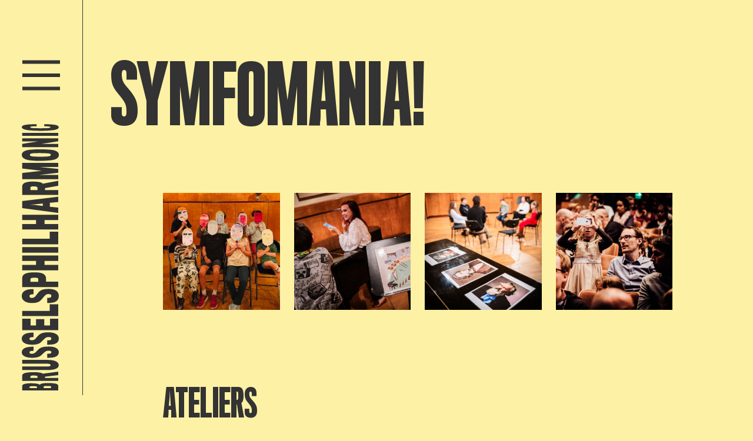

--- FILE ---
content_type: text/html; charset=UTF-8
request_url: https://www.brusselsphilharmonic.be/fr/symfomania?lang=BP_FR
body_size: 21075
content:

<!DOCTYPE html>
<html lang="fr">

	<head>
    <meta charset="UTF-8">
    <meta name="viewport" content="width=device-width, initial-scale=1.0">

        <script defer="defer" src="/webpack/js/main.005c199d0163abb80764.js"></script><link href="/webpack/css/main.bf88ce5a0279f4c33094.css" rel="stylesheet">        
        <link rel="apple-touch-icon" sizes="57x57" href="/assets/favicon/apple-icon-57x57.png">
    <link rel="apple-touch-icon" sizes="60x60" href="/assets/favicon/apple-icon-60x60.png">
    <link rel="apple-touch-icon" sizes="72x72" href="/assets/favicon/apple-icon-72x72.png">
    <link rel="apple-touch-icon" sizes="76x76" href="/assets/favicon/apple-icon-76x76.png">
    <link rel="apple-touch-icon" sizes="114x114" href="/assets/favicon/apple-icon-114x114.png">
    <link rel="apple-touch-icon" sizes="120x120" href="/assets/favicon/apple-icon-120x120.png">
    <link rel="apple-touch-icon" sizes="144x144" href="/assets/favicon/apple-icon-144x144.png">
    <link rel="apple-touch-icon" sizes="152x152" href="/assets/favicon/apple-icon-152x152.png">
    <link rel="apple-touch-icon" sizes="180x180" href="/assets/favicon/apple-icon-180x180.png">
    <link rel="icon" type="image/png" sizes="192x192" href="/assets/favicon/android-icon-192x192.png">
    <link rel="icon" type="image/png" sizes="32x32" href="/assets/favicon/favicon-32x32.png">
    <link rel="icon" type="image/png" sizes="96x96" href="/assets/favicon/favicon-96x96.png">
    <link rel="icon" type="image/png" sizes="16x16" href="/assets/favicon/favicon-16x16.png">
    <link rel="manifest" href="assets/favicon/manifest.json">
    <meta name="msapplication-TileColor" content="#ffffff">
    <meta name="msapplication-TileImage" content="assets/favicon/ms-icon-144x144.png">
    <meta name="theme-color" content="#ffffff">
    
    <meta name="facebook-domain-verification" content="8wjq7o5x18dir31sddhl9tqtucp3s8" />
    <!-- Google Tag Manager -->
    <script>
        (function (w, d, s, l, i) {
            w[l] = w[l] || [];
            w[l].push({ 'gtm.start': new Date().getTime(), event: 'gtm.js' });
            var f = d.getElementsByTagName(s)[0],
                j = d.createElement(s),
                dl = l != 'dataLayer' ? '&l=' + l : '';
            j.async = true;
            j.src = 'https://www.googletagmanager.com/gtm.js?id=' + i + dl;
            f.parentNode.insertBefore(j, f);
        })(window, document, 'script', 'dataLayer', 'GTM-WQ4LV77');
    </script>
    <!-- End Google Tag Manager -->

    <!-- Facebook Pixel Code -->
    <script>
        !function (f, b, e, v, n, t, s) {
            if (f.fbq)


                return;


            n = f.fbq = function () {
                n.callMethod ? n.callMethod.apply(n, arguments) : n.queue.push(arguments);
            };
            if (!f._fbq)


                f._fbq = n;


            n.push = n;
            n.loaded = !0;
            n.version = '2.0';
            n.queue = [];
            t = b.createElement(e);
            t.async = !0;
            t.src = v;
            s = b.getElementsByTagName(e)[0];
            s.parentNode.insertBefore(t, s);
        }(window, document, 'script', 'https://connect.facebook.net/en_US/fbevents.js');
        fbq('init', '1420439301678679');
        fbq('track', 'PageView');
    </script>
    <noscript>
        <img height="1" width="1" src="https://www.facebook.com/tr?id=1420439301678679&ev=PageView
				        &noscript=1" />
    </noscript>
    <!-- End Facebook Pixel Code -->


    <!-- Hotjar Tracking Code for www.brusselsphilharmonic.be -->
    <script>
        (function (h, o, t, j, a, r) {
            h.hj = h.hj || function () {
                (h.hj.q = h.hj.q || []).push(arguments);
            };
            h._hjSettings = {
                hjid: 1890368,
                hjsv: 6
            };
            a = o.getElementsByTagName('head')[0];
            r = o.createElement('script');
            r.async = 1;
            r.src = t + h._hjSettings.hjid + j + h._hjSettings.hjsv;
            a.appendChild(r);
        })(window, document, 'https://static.hotjar.com/c/hotjar-', '.js?sv=');
    </script>
<title>Brussels Philharmonic | symfomania</title><meta name="generator" content="SEOmatic">
<meta name="keywords" content="symfomania">
<meta name="description" content="AUTOMNE / HIVER &#039;25 11.10.2025 Shostakovich 15 [ atelier à 19:30 ] [ concert ] 26.10.2025 Enigma Variations [ atelier à 13:30 ] [ concert ] 16.11.2025 Art…">
<meta name="referrer" content="no-referrer-when-downgrade">
<meta name="robots" content="all">
<meta content="209566399568" property="fb:profile_id">
<meta content="fr_FR" property="og:locale">
<meta content="en_EN" property="og:locale:alternate">
<meta content="nl_NL" property="og:locale:alternate">
<meta content="Brussels Philharmonic" property="og:site_name">
<meta content="website" property="og:type">
<meta content="https://www.brusselsphilharmonic.be/fr/symfomania" property="og:url">
<meta content="Brussels Philharmonic | symfomania" property="og:title">
<meta content="Le Brussels Philharmonic propose aux (grands-)parents et (petits-)enfants ans de vivre ensemble une soirée de concert inoubliable! ! Avant le concert, un atelier ludique leur apprendra tant et plus sur les stars de la soirée : musique et compositeur.  Avec Symfomania! DIY, on propose un kit de…" property="og:description">
<meta content="https://www.brusselsphilharmonic.be/uploads/uploads/magazine/1x1-Symfomania.png" property="og:image">
<meta content="500" property="og:image:width">
<meta content="500" property="og:image:height">
<meta content="AUTOMNE / HIVER &#039;25 11.10.2025 Shostakovich 15 [ atelier à 19:30 ] [ concert ] 26.10.2025 Enigma Variations [ atelier à 13:30 ] [ concert ] 16.11.2025 Art Day for Children: Images [bientôt] [ concerts ] HIVER / PRINTEMPS &#039;26 21.03.2026 Rachmaninov 2 [ atelier à 19:30 ] [ concert ] 26.04.2026 Stravinsky: Petrouchka [ atelier à 13:30 ] [ concert ] 23.05.2026 Dvořák 8 [ atelier à 19:30 ] [ concert ] 24.05.2026 Dvořák 8 [ atelier à 13:30 ] [ concert ] ateliers en français, en néerlandais et en anglais PRESSE « Dans ces ateliers, on leur offre un voyage musical qui fait appel à leur imagination, on leur propose plein d’images qui vont leur permettre de vivre ce concert en se laissant littéralement emporter. 🎼 Beethoven : la Cinquième Symphonie [ télécharger FR] [ télécharger NL] [ télécharger ENG] 🐄 Beethoven : Pastorale, la Sixième Symphonie [ regarder les vlogs] [ télécharger FR] [télécharger NL] [ télécharger ENG] 💃 Berlioz : la Symphonie fantastique [ télécharger FR] [download NL] [ télécharger ENG] 👂 Brahms : la Première Symphonie [ télécharger FR] [télécharger NL] [ télécharger ENG] 👷 Brahms : la Troisième Symphonie [ télécharger FR] [télécharger NL] [ télécharger ENG] 🌊 Debussy : La mer [ télécharger FR] [télécharger NL] [ télécharger ENG] 👩‍👦 Dvórak : Stabat Mater [télécharger FR] [télécharger NL] [ télécharger ENG ] 🕵️‍♀️ Elgar : l es Variations Enigma [ télécharger FR] [ télécharger NL ] [ download ENG] ☁️ Mahler: the First Symphony [télécharger FR] [télécharger NL] [télécharger EN] 🪐 Mahler : la Cinquième Symphonie [télécharger FR : bientôt] [ télécharger NL ] [télécharger ENG: coming soon] 🌎 Milhaud : La création du monde [ télécharger FR] [ télécharger NL] [ télécharger ENG] 😢 Moza rt : Le Requiem [ télécharger FR] [télécharger NL] [ télécharger ENG] 🌃 Mozart : Une petite musique de nuit (Eine Kleine Nachtmusik) [ télécharger FR] [télécharger NL] [ télécharger ENG] 👩‍👦 Mozart : la Symphonie Jupiter [ télécharger FR ] [télécharger NL] [ télécharger ENG ] 🤵‍♀️ Prokofiev : la Symphonie classique [ télécharger FR] [télécharger NL ] [ télécharger ENG] 🎹 Rachmaninov : les Concertos pour piano [ télécharger FR ] [ télécharger NL] [ télécharger ENG] ✍️ Shostakovich : la Septième Symphonie [ télécharger FR ] [ télécharger NL] [ télécharger ENG] 📯 Strauss : Une Symphonie alpestre [ télécharger FR ] [ télécharger NL ] [ télécharger ENG ] 🤡 Stravinsky : Petrouchka [ télécharger FR ] [ télécharger NL ] [ télécharger ENG ] 🦩 Stravinsky : l&#039;Oiseau de feu [ télécharger FR] [ télécharger NL] [ télécharger ENG ] 🎈 Tchaikovsky : l a Quatrième Symphonie [ télécharger FR] [télécharger NL] [ télécharger ENG]" property="og:image:alt">
<meta name="twitter:card" content="summary_large_image">
<meta name="twitter:site" content="@brusselsphil">
<meta name="twitter:creator" content="@brusselsphil">
<meta name="twitter:title" content="Brussels Philharmonic | Symfomania!">
<meta name="twitter:description" content="Le Brussels Philharmonic propose aux (grands-)parents et (petits-)enfants ans de vivre ensemble une soirée de concert inoubliable! ! Avant le concert, un atelier ludique leur apprendra tant et plus sur les stars de la soirée : musique et compositeur.  Avec Symfomania! DIY, on propose un kit de…">
<meta name="twitter:image" content="https://www.brusselsphilharmonic.be/uploads/uploads/magazine/1x1-Symfomania.png">
<meta name="twitter:image:width" content="500">
<meta name="twitter:image:height" content="500">
<meta name="twitter:image:alt" content="AUTOMNE / HIVER &#039;25 11.10.2025 Shostakovich 15 [ atelier à 19:30 ] [ concert ] 26.10.2025 Enigma Variations [ atelier à 13:30 ] [ concert ] 16.11.2025 Art Day for Children: Images [bientôt] [ concerts ] HIVER / PRINTEMPS &#039;26 21.03.2026 Rachmaninov 2 [ atelier à 19:30 ] [ concert ] 26.04.2026 Stravinsky: Petrouchka [ atelier à 13:30 ] [ concert ] 23.05.2026 Dvořák 8 [ atelier à 19:30 ] [ concert ] 24.05.2026 Dvořák 8 [ atelier à 13:30 ] [ concert ] ateliers en français, en néerlandais et en anglais PRESSE « Dans ces ateliers, on leur offre un voyage musical qui fait appel à leur imagination, on leur propose plein d’images qui vont leur permettre de vivre ce concert en se laissant littéralement emporter. 🎼 Beethoven : la Cinquième Symphonie [ télécharger FR] [ télécharger NL] [ télécharger ENG] 🐄 Beethoven : Pastorale, la Sixième Symphonie [ regarder les vlogs] [ télécharger FR] [télécharger NL] [ télécharger ENG] 💃 Berlioz : la Symphonie fantastique [ télécharger FR] [download NL] [ télécharger ENG] 👂 Brahms : la Première Symphonie [ télécharger FR] [télécharger NL] [ télécharger ENG] 👷 Brahms : la Troisième Symphonie [ télécharger FR] [télécharger NL] [ télécharger ENG] 🌊 Debussy : La mer [ télécharger FR] [télécharger NL] [ télécharger ENG] 👩‍👦 Dvórak : Stabat Mater [télécharger FR] [télécharger NL] [ télécharger ENG ] 🕵️‍♀️ Elgar : l es Variations Enigma [ télécharger FR] [ télécharger NL ] [ download ENG] ☁️ Mahler: the First Symphony [télécharger FR] [télécharger NL] [télécharger EN] 🪐 Mahler : la Cinquième Symphonie [télécharger FR : bientôt] [ télécharger NL ] [télécharger ENG: coming soon] 🌎 Milhaud : La création du monde [ télécharger FR] [ télécharger NL] [ télécharger ENG] 😢 Moza rt : Le Requiem [ télécharger FR] [télécharger NL] [ télécharger ENG] 🌃 Mozart : Une petite musique de nuit (Eine Kleine Nachtmusik) [ télécharger FR] [télécharger NL] [ télécharger ENG] 👩‍👦 Mozart : la Symphonie Jupiter [ télécharger FR ] [télécharger NL] [ télécharger ENG ] 🤵‍♀️ Prokofiev : la Symphonie classique [ télécharger FR] [télécharger NL ] [ télécharger ENG] 🎹 Rachmaninov : les Concertos pour piano [ télécharger FR ] [ télécharger NL] [ télécharger ENG] ✍️ Shostakovich : la Septième Symphonie [ télécharger FR ] [ télécharger NL] [ télécharger ENG] 📯 Strauss : Une Symphonie alpestre [ télécharger FR ] [ télécharger NL ] [ télécharger ENG ] 🤡 Stravinsky : Petrouchka [ télécharger FR ] [ télécharger NL ] [ télécharger ENG ] 🦩 Stravinsky : l&#039;Oiseau de feu [ télécharger FR] [ télécharger NL] [ télécharger ENG ] 🎈 Tchaikovsky : l a Quatrième Symphonie [ télécharger FR] [télécharger NL] [ télécharger ENG]">
<link href="https://www.brusselsphilharmonic.be/fr/symfomania" rel="canonical">
<link href="https://www.brusselsphilharmonic.be/fr" rel="home">
<link href="https://www.brusselsphilharmonic.be/fr/symfomania" rel="alternate" hreflang="fr">
<link href="https://www.brusselsphilharmonic.be/en/symfomania" rel="alternate" hreflang="en">
<link href="https://www.brusselsphilharmonic.be/nl/symfomania" rel="alternate" hreflang="x-default">
<link href="https://www.brusselsphilharmonic.be/nl/symfomania" rel="alternate" hreflang="nl"></head>

	
	<body
		class=" background--yellow ">

		<!-- Google Tag Manager (noscript) -->
		<noscript>
			<iframe
				src="https://www.googletagmanager.com/ns.html?id=GTM-WQ4LV77"
				height="0"
				width="0"
				style="display:none;visibility:hidden"></iframe>
		</noscript>
		<!-- End Google Tag Manager (noscript) -->

				<div class="hidden cookiebanner" id="cookiebanner" role="dialog" aria-modal="true" aria-labelledby="cookie_banner_title" tabindex="-1">
    <div class="cookiebanner__content">
        <h1 id="cookie_banner_title">
            Deze website gebruikt cookies
        </h1>
        <div class="cookiebanner__notice">
            Door op &quot;Alle cookies aanvaarden&quot; te klikken ga je akkoord met het opslaan van onze cookies op je computer. Zo kunnen we een betere gebruikservaring bieden, en het laat ons toe om het gebruik van de website te analyseren. Door op ‘Je voorkeuren aanpassen’ te klikken kan je kiezen welke cookies je toelaat. Enkel de essentiële cookies zijn noodzakelijk voor de goede werking van de website en kan je niet weigeren
        </div>
        <div class="cookiebanner__actions">
            <a href="#" class="button-cookie cookiebanner__accept js-cookie-accept notranslate">Alle cookies aanvaarden</a>
            <a href="#" class="cookiebanner__essentials js-cookie-essentials notranslate">Enkel essentiële cookies aanvaarden</a>
            <a href="#" class="cookiebanner__settings js-cookie-settings notranslate">Je voorkeuren aanpassen</a>
        </div>
    </div>
</div>				<div class="hidden cookie-modal" id="cookieModal" role="dialog" aria-modal="true" aria-labelledby="cookie_settings_title" tabindex="-1">
    <div class="cookie-modal__content">
        <button :title="'Sluit cookie instellingen'|t('cookie-banner')" class="button cookie-modal__close-action js-modal-close-btn notranslate">
            &times;
        </button>
        <h1 id="cookie_settings_title">Cookie-instellingen</h1>
        <p>
            Onze website bewaart vier soorten cookies. Je kan zelf op elk moment kiezen welke je aanvaardt en welke niet. Meer informatie over wat cookies zijn en welke types cookies we verzamelen kan je lezen in ons <a href="{cookieLink}" target="_blank" class="underline hover:no-underline">cookiebeleid</a>.
        </p>
        <div class="cookie-modal__actions">
            <a href="#" class="button-cookie js-cookie-accept notranslate">Alle cookies aanvaarden</a>
        </div>
        <h2>Je voorkeuren aanpassen</h2>
        <form>
            <div class="cookie-modal__options">
                <div class="cookie-modal__checks">
                    <input class="js-cookie-essential" type="checkbox" name="essential" id="essential" disabled="disabled" checked="checked">
                    <label for="essential">Essentiële cookies</label>
                </div>
                <div class="cookie-modal__description">
                    zijn om technische redenen noodzakelijk voor de goede werking. Zonder deze cookies zou het kunnen dat de website niet naar behoren functioneert.
                </div>
            </div>
            <div class="cookie-modal__options">
                <div class="cookie-modal__checks">
                    <input class="js-cookie-essential" type="checkbox" name="essential" id="functional" disabled="disabled" checked="checked">
                    <label for="essential">Functionele cookies</label>
                </div>
                <div class="cookie-modal__description">
                    zijn noodzakelijk voor bepaalde functies op de website. Zonder deze cookies kunnen sommige onderdelen onbruikbaar worden.
                </div>
            </div>
            <div class="cookie-modal__options">
                <div class="cookie-modal__checks">
                    <input class="js-cookie-performance" type="checkbox" name="CookiePerformance" id="performance" value="2">
                    <label for="performance">Analytische cookies</label>
                </div>
                <div class="cookie-modal__description">
                    laten ons toe om het gebruik van de website anoniem te analyseren en de gebruikservaring te verbeteren.
                </div>
            </div>
            <div class="cookie-modal__options">
                <div class="cookie-modal__checks">
                    <input class="js-cookie-marketing" type="checkbox" name="CookieMarketing" id="marketing" value="3">
                    <label for="marketing">Marketingcookies</label>
                </div>
                <div class="cookie-modal__description">
                    hebben als doel het personaliseren van de gebruikservaring en het tonen van relevante inhoud en aanbiedingen op deze en andere websites.
                </div>
            </div>
        </form>
        <div class="cookie-modal__actions">
            <a href="#" class="button-cookie js-modal-close notranslate">Mijn keuze bewaren</a>
        </div>
    </div>
</div>
		<div class="fixed inset-0 z-10 hidden bg-black opacity-50" id="cookiebanner-overlay"></div>

		<div class="app">
						<div class="app__navigation js-animation">
				
<div class="header" data-aos="fade-down">

	<div class="header__sidebar">
		<div class="header__toggle" id="openMenu">
			<svg xmlns="http://www.w3.org/2000/svg" width="74" height="59" viewbox="0 0 74 59">
				<g id="Group_405" data-name="Group 405" transform="translate(-1.458 -143.5)">
					<g id="Group_345" data-name="Group 345" transform="translate(-28.042 6.5)">
						<line
							id="Line_74"
							data-name="Line 74"
							x2="74"
							transform="translate(29.5 140.5)"
							fill="none"
							stroke="currentColor"
							stroke-width="7"/>
						<path
							id="Path_67"
							data-name="Path 67"
							d="M0,0H74"
							transform="translate(29.5 166.5)"
							fill="none"
							stroke="currentColor"
							stroke-width="7"/>
						<line
							id="Line_76"
							data-name="Line 76"
							x2="74"
							transform="translate(29.5 192.5)"
							fill="none"
							stroke="currentColor"
							stroke-width="7"/>
					</g>
				</g>
			</svg>
		</div>
		<a href="https://www.brusselsphilharmonic.be/fr/">
			<svg
				class="header__logo"
				xmlns="http://www.w3.org/2000/svg"
				xml:space="preserve"
				style="enable-background:new 0 0 89.4 467.4"
				viewbox="0 0 89.4 467.4">
				<path d="M72.2 455.4v7.9H9.9v-7.7c0-1.8 1.9-3 4.7-3.7 3.4-.7 6.8-1 10.3-.9 3.8-.1 7.5.2 11.2.8 1.9.4 3.4 1 3.8 1.9.4-1 2.3-1.8
				4.6-2.4 3.5-.6 7.1-.8 10.7-.7 4-.1 8.1.2 12.1.9 3.1.8 4.9 2 4.9 3.9m-48 .8c-1
				.2-1.5.5-1.5.9v2.2h12.5V457c0-.3-.5-.7-1.7-.8-1.6-.2-3.1-.2-4.7-.2-1.5-.1-3.1 0-4.6.2m29.2-.6c-1.6 0-3.1
				0-4.7.2-1.2.2-1.6.5-1.6.9v2.6h12.5v-2.6c0-.4-.4-.7-1.6-.9-1.6-.1-3.1-.2-4.6-.2m-13.2-23.1c3 .5 4.6 1.3 5.2 1.9 10.7-1.4
				16-2.1 26.7-3.5v6c-9.2 1.1-13.8 1.6-22.9 2.7v2.1h23v5.1H9.9v-9.2c0-2.1 2-3.7 5.6-4.6 4.4-.9 8.9-1.3 13.5-1.2 3.8-.1 7.5.1
				11.2.7m-13.7 5.2c-1.5.3-2.4.7-2.4 1.4v2.6h12.2l-.1-2.7c0-.4-.6-.9-1.7-1.1-1.3-.2-2.7-.3-4-.3-1.3-.2-2.6-.1-4 .1M73
				419.6c0 5-5.6 8.5-19.3 8.5H9.9V422h43.5c3.8 0 5.6-.9 5.6-2.4s-2-2.4-5.5-2.4H9.9v-6.6h44.4c12.4 0 18.7 3.8 18.7
				9m.1-22.4c0 6.1-5.1 9-13.3 9.5-1.2.1-4.5.2-6.7.2V400c.5 0 3.6-.1 4.2-.2 2-.3 2.9-1.1 2.9-2.7 0-1.7-1.4-2.4-4.8-2.4-3.2
				0-4.9.6-7.7 3.3-.8.7-2.6 2.3-3.4 3.2-3.8 3.6-7.3 5.7-17.7 5.7-10.2 0-17.5-3.4-17.5-9.4 0-5.9 6-8.8 14.1-9.5 2-.2 5.6-.3
				6.3-.3v7.3c-.5 0-3.2 0-3.9.2-2 .2-3.1.9-3.1 2.4 0 1.9 1.6 2.4 4 2.4 3.6 0 5.5-1.3 7.7-3.8.6-.8 2.4-2.4 3.1-3.1 3.4-3.6
				8.1-5.6 17.9-5.6 11.2-.2 17.9 3.4 17.9 9.7m0-23.5c0 6.7-5.1 9.8-13.3 10.4-1.2.1-4.5.2-6.7.2v-7.5c.5 0 3.6-.1 4.2-.2 2-.3
				2.9-1.2 2.9-2.9 0-1.9-1.4-2.6-4.8-2.6-3.2 0-4.9.7-7.7 3.6-.8.8-2.6 2.5-3.4 3.4-3.8 4-7.3 6.2-17.7 6.2-10.2
				0-17.5-3.7-17.5-10.3 0-6.4 6-9.6 14.1-10.3 2-.2 5.6-.3 6.3-.3v7.8c-1.3 0-2.6.1-3.9.2-2 .3-3.1 1-3.1 2.6 0 2.1 1.6 2.6 4
				2.6 3.6 0 5.5-1.4 7.7-4.2.6-.9 2.4-2.6 3.1-3.4 3.4-4 8.1-6.1 17.9-6.1 11.2.1 17.9 3.9 17.9
				10.8m-.9-14.5H9.9v-19.7h14.5v11.6h9.5v-11H48v11h9.9v-11.7h14.3v19.8zm0-24.5H9.9v-8.8h47.5v-11.4h14.7v20.2zm.9-34.8c0
				7.7-5.1 11.4-13.3 12.1-1.2.1-4.5.2-6.7.2v-8.8c.5 0 3.6-.1 4.2-.2 1.7-.1 3-1.5 2.9-3.2v-.2c0-2.2-1.4-3-4.8-3-3.2
				0-4.9.8-7.7 4.2-.8.9-2.6 2.9-3.4 4-3.8 4.6-7.3 7.3-17.7 7.3-10.2 0-17.5-4.4-17.5-12 0-7.4 6-11 14.1-11.8 2-.2 5.6-.3
				6.3-.3v9c-1.3 0-2.6.1-3.9.2-2 .3-3.1 1.2-3.1 3 0 2.4 1.6 3.1 4 3.1 3.6 0 5.5-1.6 7.7-4.8.6-1 2.4-3 3.1-3.9 3.4-4.5
				8.1-6.9 17.9-6.9 11.2-.2 17.9 4 17.9 12m-27.3-38.3c3.1 1.3 5.1 4.3 5.2 7.6.1 1.1 0 6.2 0 6.2h21.2v9.3H9.9v-15.5c-.1-3.2
				1.9-6.2 4.9-7.4 3.1-1.6 8.2-2.5 15.7-2.5 7.2-.1 12.1.7 15.3 2.3m-19 7.3c-1.6.3-2.6 1-2.6
				2.2v4.4h13.5v-4.3c0-1.5-.9-2.1-2.7-2.4-1.3-.2-2.6-.3-3.8-.3-1.5
				0-2.9.1-4.4.4m45.4-29.4H48.5v6.9h23.7v9.3H9.9v-9.3h23.9v-6.9H9.9v-9.3h62.3v9.3zM9.9
				225.3v-9.7h62.3v9.7H9.9zm62.3-14.4H9.9v-9.6h47.5v-12.2h14.7v21.8zm0-41.9H48.5v6.8h23.7v9.3H9.9v-9.3h23.9V169H9.9v-9.1h62.3v9.1zm0-21.6v9.2c-20.8-2.8-41.5-5.6-62.3-8.3v-12.2c20.8-2.5
				41.5-5 62.3-7.5v9.1c-5.8.6-8.7.8-14.6 1.4v6.9c5.9.5 8.8.8 14.6 1.4m-40.8-5.6c-2.6.2-8.1.5-8.1.5s5.4.3 8.1.5c.2 0 13.8 1.7
				14 1.7v-4.2c-.1.1-13.8 1.5-14 1.5m8.8-38.4c3 .7 4.6 1.8 5.2 2.7 10.7-2 16-3 26.7-5v8.6c-9.2 1.6-13.8 2.4-22.9
				4.1v3.4h23v8.4H9.9v-14.8c0-3.2 2-5.4 5.6-6.7 4.4-1.3 8.9-1.9 13.5-1.7 3.8-.1 7.6.2 11.2 1m-13.7 7.5c-1.5.4-2.4 1.1-2.4
				2.1v4.1h12.2l-.1-4.2c0-.6-.6-1.3-1.7-1.7-1.3-.3-2.6-.5-4-.5-1.3-.1-2.6 0-4 .2m45.7-33.8H38.8c13.4 1.4 20.1 2.1 33.4
				3.5v6.6c-13.4 1.5-20.1 2.2-33.4 3.8h33.4v7.4H9.9V87.6c13.5-1.5 20.3-2.3
				33.8-3.8-13.5-1.6-20.3-2.4-33.8-3.9v-9.7h62.3v6.9zM21.9 47.6c6.1-.7 12.3-1 18.5-.9 6.4-.1 12.9.2 19.3.8 8.5.9 13.5 3.6
				13.5 8.8 0 5.1-4.6 8-12.8 9.2-6.5.8-13 1.1-19.5 1.1-6 .1-12-.2-18-.9-7.6-1.1-13.7-3.9-13.7-9.3-.1-5.1 5-7.8 12.7-8.8m33.9
				6.2c-4.9-.4-9.8-.6-14.7-.6-4.4 0-11.8.1-14 .5-2.5.4-3.9 1-3.9 2.6 0 1.5 1.3 2.1 4.1 2.6 2.1.4 9.5.5 13.9.5 4.6 0 12.4-.1
				14.9-.7 2.1-.5 3.2-1 3.2-2.4-.1-1.5-1.4-2.2-3.5-2.5m16.4-21c-11.5 1.8-17.2 2.7-28.7 4.5h28.7V43H9.9v-5.7c11.3-1.8 17-2.7
				28.3-4.4H9.9v-5.2h62.3v5.1zM9.9 23.4v-5.1h62.3v5.1H9.9zM59 3.6c8.3.4 14 1.7 14 4.9 0 2.6-3.7 4.2-9.5 5.1-7.5.8-15
				1.2-22.6 1.1-6.8 0-13.6-.3-20.4-1-6.9-1-11.3-2.6-11.3-5.3 0-3.3 6-4.5 15.3-4.9 2.8-.1 7.8-.2 10.3-.2v3.5c-2.7
				0-5.4.1-7.2.2-2.4.2-3.8.6-3.8 1.4 0 .7 1.3 1.2 3.6 1.5 2.8.3 8.5.4 13.4.4 6.9 0 12.5-.1 14.5-.4 2.5-.3 3.4-.8 3.4-1.4
				0-.7-1.3-1.2-3.4-1.4-2.6-.2-5.6-.2-7.4-.2V3.3c2.3 0 8.2.1 11.1.3"/>
			</svg>

			<svg
				class="header__logo--hor"
				xmlns="http://www.w3.org/2000/svg"
				xml:space="preserve"
				style="enable-background:new 0 0 361.3 51"
				viewbox="0 0 361.3 51">
				<path d="M6.2 50H0V1.1h6.1c1.4 0 2.4 1.5 2.9 3.7.5 2.7.8 5.4.7 8.1.1 2.9-.1 5.9-.6 8.8-.3 1.5-.8 2.6-1.5 3 .8.3 1.4 1.8 1.8
				3.6.5 2.8.7 5.6.6 8.4.1 3.2-.2 6.3-.7 9.5-.6 2.3-1.6 3.8-3.1 3.8m-.6-37.7c-.1-.8-.4-1.2-.7-1.2H3.2v9.8H5c.2 0
				.5-.4.6-1.4.1-1.2.2-2.5.1-3.7.1-1.1.1-2.3-.1-3.5m.5 22.9c0-1.2 0-2.5-.2-3.7-.1-.9-.4-1.3-.7-1.3h-2V40h2c.3 0
				.6-.3.7-1.3.1-1.2.2-2.3.2-3.5m18.1-10.3c-.4 2.3-1 3.6-1.5 4.1 1.1 8.4 1.7 12.6 2.8
				21h-4.7c-.9-7.2-1.3-10.8-2.1-18H17v18h-4V1.1h7.2c1.7 0 2.9 1.6 3.6 4.4.7 3.5 1 7 .9 10.6.2 2.9 0 5.9-.5
				8.8m-4-10.8c-.2-1.2-.6-1.8-1.1-1.8h-2v9.6l2.1-.1c.3 0 .7-.5.9-1.4.2-1 .3-2.1.3-3.1-.1-1.1-.1-2.1-.2-3.2m14.2 36.5c-3.9
				0-6.7-4.4-6.7-15.1V1.1h4.8v34.2c0 3 .7 4.4 1.9 4.4s1.9-1.5 1.9-4.3V1.1h5.2V36c-.1 9.7-3 14.6-7.1 14.6m17.5.1c-4.8
				0-7-4-7.4-10.5 0-.9-.1-3.6-.1-5.3h5.4c0 .4.1 2.8.2 3.3.2 1.5.9 2.3 2.1 2.3 1.4 0 1.9-1.1 1.9-3.8
				0-2.5-.5-3.8-2.6-6-.6-.6-1.8-2-2.5-2.7-2.9-3-4.5-5.7-4.5-13.9 0-8 2.7-13.7 7.4-13.7 4.6 0 6.9 4.7 7.5 11.1.1 1.6.2 4.4.2
				5h-5.7c0-.4 0-2.5-.1-3.1-.2-1.5-.7-2.4-1.9-2.4-1.5 0-1.9 1.2-1.9 3.1 0 2.8 1 4.3 3 6 .6.5 1.9 1.9 2.4 2.4 2.9 2.6 4.4 6.4
				4.4 14 0 8.9-2.8 14.2-7.8 14.2m18.5 0c-5.2 0-7.7-4-8.1-10.5-.1-.9-.2-3.6-.2-5.3H68c0 .4.1 2.8.2 3.3.2 1.5.9 2.3 2.3 2.3
				1.5 0 2.1-1.1 2.1-3.8 0-2.5-.5-3.8-2.9-6L67 28c-3.1-3-4.9-5.7-4.9-13.9 0-8 2.9-13.7 8.1-13.7 5 0 7.5 4.7 8.1 11.1.1 1.6.2
				4.4.2 5h-6.2c0-1 0-2.1-.1-3.1-.2-1.5-.8-2.4-2-2.4-1.6 0-2.1 1.2-2.1 3.1 0 2.8 1.1 4.3 3.3 6 .7.5 2 1.9 2.6 2.4 3.1 2.6
				4.8 6.4 4.8 14 0 8.9-3 14.2-8.4 14.2m11.4-.7V1.1h15.5v11.4h-9.1v7.4h8.7V31h-8.7v7.8h9.2V50H81.8zm19.2
				0V1.1h6.9v37.3h8.9V50H101zm27.3.7c-6 0-9-4-9.5-10.5-.1-.9-.2-3.6-.2-5.3h6.9c0 .4.1 2.8.2 3.3.1 1.3 1.2 2.4 2.5 2.3h.1c1.7
				0 2.4-1.1 2.4-3.8 0-2.5-.6-3.8-3.3-6-.7-.6-2.3-2-3.1-2.7-3.6-3-5.7-5.7-5.7-13.9 0-8 3.5-13.7 9.4-13.7 5.8 0 8.6 4.7 9.3
				11.1.2 1.6.3 4.4.3 5h-7c0-1 0-2.1-.2-3.1-.2-1.5-.9-2.4-2.4-2.4-1.9 0-2.4 1.2-2.4 3.1 0 2.8 1.3 4.3 3.8 6 .8.5 2.3 1.9 3
				2.4 3.6 2.6 5.4 6.4 5.4 14 .2 8.9-3.2 14.2-9.5 14.2m30.2-21.5c-1 2.4-3.4 4-6 4.1-.8.1-4.9 0-4.9 0V50h-7.3V1.1h12.2c2.5-.1
				4.9 1.5 5.8 3.8 1.2 2.4 1.9 6.5 1.9 12.4.1 5.6-.5 9.4-1.7 11.9m-5.8-14.8c-.2-1.3-.8-2-1.7-2h-3.5V23h3.4c1.2 0 1.7-.7
				1.9-2.2.2-1 .2-2 .2-3 0-1.2-.1-2.3-.3-3.4M175.8
				50V31.3h-5.4V50h-7.3V1.1h7.3v18.8h5.4V1.1h7.3V50h-7.3zm11.1-48.9h7.6V50h-7.6V1.1zM198.3 50V1.1h7.5v37.3h9.5V50h-17zm32.9
				0V31.3h-5.4V50h-7.3V1.1h7.3v18.8h5.4V1.1h7.2V50h-7.2zm16.9 0h-7.2c2.2-16.3 4.4-32.6 6.5-48.9h9.6c2 16.3 3.9 32.6 5.9
				48.9h-7.1c-.4-4.6-.7-6.9-1.1-11.4h-5.4c-.5 4.5-.7 6.8-1.2 11.4m4.4-32.1c-.2-2-.4-6.3-.4-6.3s-.3 4.2-.4 6.4c0 .2-1.3
				10.8-1.3 11h3.3c0-.2-1.2-10.9-1.2-11.1m30.2 7c-.6 2.3-1.4 3.6-2.1 4.1 1.6 8.4 2.4 12.6 3.9
				21h-6.8c-1.3-7.2-1.9-10.8-3.2-18h-2.6v18h-6.6V1.1h11.6c2.5 0 4.3 1.6 5.3 4.4 1 3.4 1.5 7 1.3 10.6.1 2.9-.2 5.9-.8
				8.8m-5.9-10.8c-.3-1.2-.9-1.8-1.6-1.8H272v9.6l3.3-.1c.5 0 1.1-.5 1.3-1.4.3-1 .4-2.1.4-3.1 0-1.1 0-2.1-.2-3.2M303.4
				50V23.7c-1.1 10.5-1.6 15.8-2.8 26.3h-5.2c-1.2-10.5-1.8-15.8-3-26.3V50h-5.8V1.1h8.4l3 26.5c1.2-10.6 1.9-15.9
				3.1-26.5h7.6V50h-5.3zm23.1-39.5c.6 4.8.8 9.7.7 14.5.1 5.1-.1 10.1-.7 15.1-.7 6.6-2.9 10.6-6.9
				10.6s-6.3-3.6-7.2-10c-.6-5.1-.9-10.2-.8-15.3-.1-4.7.2-9.5.7-14.1.9-6 3-10.8 7.3-10.8 4 0 6.1 4 6.9 10m-4.9
				26.6c.3-3.8.5-7.7.4-11.6 0-3.4-.1-9.2-.4-11-.3-1.9-.8-3.1-2-3.1s-1.7 1.1-2 3.2c-.3 1.7-.4 7.4-.4 10.9 0 3.6.1 9.7.5
				11.7.4 1.7.8 2.5 1.9 2.5 1.2.1 1.8-1 2-2.6M338.2 50l-3.5-22.5V50h-4.5V1.1h4.4c1.4 8.9 2.1 13.4 3.4
				22.3V1.1h4.1V50h-3.9zm7.3-48.9h4V50h-4V1.1zm15.6 38.5c-.3 6.5-1.4 10.9-3.9 10.9-2 0-3.3-2.9-4-7.4-.7-5.9-.9-11.8-.9-17.7
				0-5.3.2-10.7.8-16 .8-5.4 2.1-8.9 4.2-8.9 2.6 0 3.5 4.7 3.8 12 .1 2.2.1 6.1.1
				8.1h-2.8c0-2.1-.1-4.2-.1-5.7-.1-1.9-.5-3-1.1-3-.6 0-1 1.1-1.1 2.8-.2 2.2-.3 6.6-.3 10.5 0 5.4.1 9.9.3 11.4.2 2 .6 2.7 1.1
				2.7.6 0 .9-1 1.1-2.7.1-2 .2-4.4.2-5.8h2.8c0 1.9 0 6.5-.2 8.8"/>
			</svg>
		</a>
	</div>

	<div class="header__navigation">

		<div class="header__navigation__backdrop"></div>

		<div class="header__sidebar">
			<div class="header__toggle" id="closeMenu">
				<svg
					xmlns="http://www.w3.org/2000/svg"
					xmlns:xlink="http://www.w3.org/1999/xlink"
					width="78.101"
					height="59.173"
					viewbox="0 0 78.101 59.173">
					<g id="Group_404" data-name="Group 404" transform="translate(-27.449 -119.164)">
						<line
							id="Line_74"
							data-name="Line 74"
							y1="53.5"
							x2="74"
							transform="translate(29.5 122)"
							fill="none"
							stroke="currentColor"
							stroke-width="7"/>
						<line
							id="Line_76"
							data-name="Line 76"
							x2="74"
							y2="51.5"
							transform="translate(29.5 122.5)"
							fill="none"
							stroke="currentColor"
							stroke-width="7"/>
					</g>
				</svg>
			</div>
			<a href="https://www.brusselsphilharmonic.be/fr/">
				<svg
					class="header__logo"
					xmlns="http://www.w3.org/2000/svg"
					xml:space="preserve"
					style="enable-background:new 0 0 89.4 467.4"
					viewbox="0 0 89.4 467.4">
					<path
						fill="currentColor"
						d="M72.2 455.4v7.9H9.9v-7.7c0-1.8 1.9-3 4.7-3.7 3.4-.7 6.8-1 10.3-.9 3.8-.1 7.5.2 11.2.8 1.9.4 3.4 1 3.8 1.9.4-1 2.3-1.8
							4.6-2.4 3.5-.6 7.1-.8 10.7-.7 4-.1 8.1.2 12.1.9 3.1.8 4.9 2 4.9 3.9m-48 .8c-1
							.2-1.5.5-1.5.9v2.2h12.5V457c0-.3-.5-.7-1.7-.8-1.6-.2-3.1-.2-4.7-.2-1.5-.1-3.1 0-4.6.2m29.2-.6c-1.6 0-3.1
							0-4.7.2-1.2.2-1.6.5-1.6.9v2.6h12.5v-2.6c0-.4-.4-.7-1.6-.9-1.6-.1-3.1-.2-4.6-.2m-13.2-23.1c3 .5 4.6 1.3 5.2 1.9 10.7-1.4
							16-2.1 26.7-3.5v6c-9.2 1.1-13.8 1.6-22.9 2.7v2.1h23v5.1H9.9v-9.2c0-2.1 2-3.7 5.6-4.6 4.4-.9 8.9-1.3 13.5-1.2 3.8-.1 7.5.1
							11.2.7m-13.7 5.2c-1.5.3-2.4.7-2.4 1.4v2.6h12.2l-.1-2.7c0-.4-.6-.9-1.7-1.1-1.3-.2-2.7-.3-4-.3-1.3-.2-2.6-.1-4 .1M73
							419.6c0 5-5.6 8.5-19.3 8.5H9.9V422h43.5c3.8 0 5.6-.9 5.6-2.4s-2-2.4-5.5-2.4H9.9v-6.6h44.4c12.4 0 18.7 3.8 18.7
							9m.1-22.4c0 6.1-5.1 9-13.3 9.5-1.2.1-4.5.2-6.7.2V400c.5 0 3.6-.1 4.2-.2 2-.3 2.9-1.1 2.9-2.7 0-1.7-1.4-2.4-4.8-2.4-3.2
							0-4.9.6-7.7 3.3-.8.7-2.6 2.3-3.4 3.2-3.8 3.6-7.3 5.7-17.7 5.7-10.2 0-17.5-3.4-17.5-9.4 0-5.9 6-8.8 14.1-9.5 2-.2 5.6-.3
							6.3-.3v7.3c-.5 0-3.2 0-3.9.2-2 .2-3.1.9-3.1 2.4 0 1.9 1.6 2.4 4 2.4 3.6 0 5.5-1.3 7.7-3.8.6-.8 2.4-2.4 3.1-3.1 3.4-3.6
							8.1-5.6 17.9-5.6 11.2-.2 17.9 3.4 17.9 9.7m0-23.5c0 6.7-5.1 9.8-13.3 10.4-1.2.1-4.5.2-6.7.2v-7.5c.5 0 3.6-.1 4.2-.2 2-.3
							2.9-1.2 2.9-2.9 0-1.9-1.4-2.6-4.8-2.6-3.2 0-4.9.7-7.7 3.6-.8.8-2.6 2.5-3.4 3.4-3.8 4-7.3 6.2-17.7 6.2-10.2
							0-17.5-3.7-17.5-10.3 0-6.4 6-9.6 14.1-10.3 2-.2 5.6-.3 6.3-.3v7.8c-1.3 0-2.6.1-3.9.2-2 .3-3.1 1-3.1 2.6 0 2.1 1.6 2.6 4
							2.6 3.6 0 5.5-1.4 7.7-4.2.6-.9 2.4-2.6 3.1-3.4 3.4-4 8.1-6.1 17.9-6.1 11.2.1 17.9 3.9 17.9
							10.8m-.9-14.5H9.9v-19.7h14.5v11.6h9.5v-11H48v11h9.9v-11.7h14.3v19.8zm0-24.5H9.9v-8.8h47.5v-11.4h14.7v20.2zm.9-34.8c0
							7.7-5.1 11.4-13.3 12.1-1.2.1-4.5.2-6.7.2v-8.8c.5 0 3.6-.1 4.2-.2 1.7-.1 3-1.5 2.9-3.2v-.2c0-2.2-1.4-3-4.8-3-3.2
							0-4.9.8-7.7 4.2-.8.9-2.6 2.9-3.4 4-3.8 4.6-7.3 7.3-17.7 7.3-10.2 0-17.5-4.4-17.5-12 0-7.4 6-11 14.1-11.8 2-.2 5.6-.3
							6.3-.3v9c-1.3 0-2.6.1-3.9.2-2 .3-3.1 1.2-3.1 3 0 2.4 1.6 3.1 4 3.1 3.6 0 5.5-1.6 7.7-4.8.6-1 2.4-3 3.1-3.9 3.4-4.5
							8.1-6.9 17.9-6.9 11.2-.2 17.9 4 17.9 12m-27.3-38.3c3.1 1.3 5.1 4.3 5.2 7.6.1 1.1 0 6.2 0 6.2h21.2v9.3H9.9v-15.5c-.1-3.2
							1.9-6.2 4.9-7.4 3.1-1.6 8.2-2.5 15.7-2.5 7.2-.1 12.1.7 15.3 2.3m-19 7.3c-1.6.3-2.6 1-2.6
							2.2v4.4h13.5v-4.3c0-1.5-.9-2.1-2.7-2.4-1.3-.2-2.6-.3-3.8-.3-1.5
							0-2.9.1-4.4.4m45.4-29.4H48.5v6.9h23.7v9.3H9.9v-9.3h23.9v-6.9H9.9v-9.3h62.3v9.3zM9.9
							225.3v-9.7h62.3v9.7H9.9zm62.3-14.4H9.9v-9.6h47.5v-12.2h14.7v21.8zm0-41.9H48.5v6.8h23.7v9.3H9.9v-9.3h23.9V169H9.9v-9.1h62.3v9.1zm0-21.6v9.2c-20.8-2.8-41.5-5.6-62.3-8.3v-12.2c20.8-2.5
							41.5-5 62.3-7.5v9.1c-5.8.6-8.7.8-14.6 1.4v6.9c5.9.5 8.8.8 14.6 1.4m-40.8-5.6c-2.6.2-8.1.5-8.1.5s5.4.3 8.1.5c.2 0 13.8 1.7
							14 1.7v-4.2c-.1.1-13.8 1.5-14 1.5m8.8-38.4c3 .7 4.6 1.8 5.2 2.7 10.7-2 16-3 26.7-5v8.6c-9.2 1.6-13.8 2.4-22.9
							4.1v3.4h23v8.4H9.9v-14.8c0-3.2 2-5.4 5.6-6.7 4.4-1.3 8.9-1.9 13.5-1.7 3.8-.1 7.6.2 11.2 1m-13.7 7.5c-1.5.4-2.4 1.1-2.4
							2.1v4.1h12.2l-.1-4.2c0-.6-.6-1.3-1.7-1.7-1.3-.3-2.6-.5-4-.5-1.3-.1-2.6 0-4 .2m45.7-33.8H38.8c13.4 1.4 20.1 2.1 33.4
							3.5v6.6c-13.4 1.5-20.1 2.2-33.4 3.8h33.4v7.4H9.9V87.6c13.5-1.5 20.3-2.3
							33.8-3.8-13.5-1.6-20.3-2.4-33.8-3.9v-9.7h62.3v6.9zM21.9 47.6c6.1-.7 12.3-1 18.5-.9 6.4-.1 12.9.2 19.3.8 8.5.9 13.5 3.6
							13.5 8.8 0 5.1-4.6 8-12.8 9.2-6.5.8-13 1.1-19.5 1.1-6 .1-12-.2-18-.9-7.6-1.1-13.7-3.9-13.7-9.3-.1-5.1 5-7.8 12.7-8.8m33.9
							6.2c-4.9-.4-9.8-.6-14.7-.6-4.4 0-11.8.1-14 .5-2.5.4-3.9 1-3.9 2.6 0 1.5 1.3 2.1 4.1 2.6 2.1.4 9.5.5 13.9.5 4.6 0 12.4-.1
							14.9-.7 2.1-.5 3.2-1 3.2-2.4-.1-1.5-1.4-2.2-3.5-2.5m16.4-21c-11.5 1.8-17.2 2.7-28.7 4.5h28.7V43H9.9v-5.7c11.3-1.8 17-2.7
							28.3-4.4H9.9v-5.2h62.3v5.1zM9.9 23.4v-5.1h62.3v5.1H9.9zM59 3.6c8.3.4 14 1.7 14 4.9 0 2.6-3.7 4.2-9.5 5.1-7.5.8-15
							1.2-22.6 1.1-6.8 0-13.6-.3-20.4-1-6.9-1-11.3-2.6-11.3-5.3 0-3.3 6-4.5 15.3-4.9 2.8-.1 7.8-.2 10.3-.2v3.5c-2.7
							0-5.4.1-7.2.2-2.4.2-3.8.6-3.8 1.4 0 .7 1.3 1.2 3.6 1.5 2.8.3 8.5.4 13.4.4 6.9 0 12.5-.1 14.5-.4 2.5-.3 3.4-.8 3.4-1.4
							0-.7-1.3-1.2-3.4-1.4-2.6-.2-5.6-.2-7.4-.2V3.3c2.3 0 8.2.1 11.1.3"/>
				</svg>

				<svg
					class="header__logo--hor"
					xmlns="http://www.w3.org/2000/svg"
					xml:space="preserve"
					style="enable-background:new 0 0 361.3 51"
					viewbox="0 0 361.3 51">
					<path
						fill="currentColor"
						d="M6.2 50H0V1.1h6.1c1.4 0 2.4 1.5 2.9 3.7.5 2.7.8 5.4.7 8.1.1 2.9-.1 5.9-.6 8.8-.3 1.5-.8 2.6-1.5 3 .8.3 1.4 1.8 1.8
							3.6.5 2.8.7 5.6.6 8.4.1 3.2-.2 6.3-.7 9.5-.6 2.3-1.6 3.8-3.1 3.8m-.6-37.7c-.1-.8-.4-1.2-.7-1.2H3.2v9.8H5c.2 0
							.5-.4.6-1.4.1-1.2.2-2.5.1-3.7.1-1.1.1-2.3-.1-3.5m.5 22.9c0-1.2 0-2.5-.2-3.7-.1-.9-.4-1.3-.7-1.3h-2V40h2c.3 0
							.6-.3.7-1.3.1-1.2.2-2.3.2-3.5m18.1-10.3c-.4 2.3-1 3.6-1.5 4.1 1.1 8.4 1.7 12.6 2.8
							21h-4.7c-.9-7.2-1.3-10.8-2.1-18H17v18h-4V1.1h7.2c1.7 0 2.9 1.6 3.6 4.4.7 3.5 1 7 .9 10.6.2 2.9 0 5.9-.5
							8.8m-4-10.8c-.2-1.2-.6-1.8-1.1-1.8h-2v9.6l2.1-.1c.3 0 .7-.5.9-1.4.2-1 .3-2.1.3-3.1-.1-1.1-.1-2.1-.2-3.2m14.2 36.5c-3.9
							0-6.7-4.4-6.7-15.1V1.1h4.8v34.2c0 3 .7 4.4 1.9 4.4s1.9-1.5 1.9-4.3V1.1h5.2V36c-.1 9.7-3 14.6-7.1 14.6m17.5.1c-4.8
							0-7-4-7.4-10.5 0-.9-.1-3.6-.1-5.3h5.4c0 .4.1 2.8.2 3.3.2 1.5.9 2.3 2.1 2.3 1.4 0 1.9-1.1 1.9-3.8
							0-2.5-.5-3.8-2.6-6-.6-.6-1.8-2-2.5-2.7-2.9-3-4.5-5.7-4.5-13.9 0-8 2.7-13.7 7.4-13.7 4.6 0 6.9 4.7 7.5 11.1.1 1.6.2 4.4.2
							5h-5.7c0-.4 0-2.5-.1-3.1-.2-1.5-.7-2.4-1.9-2.4-1.5 0-1.9 1.2-1.9 3.1 0 2.8 1 4.3 3 6 .6.5 1.9 1.9 2.4 2.4 2.9 2.6 4.4 6.4
							4.4 14 0 8.9-2.8 14.2-7.8 14.2m18.5 0c-5.2 0-7.7-4-8.1-10.5-.1-.9-.2-3.6-.2-5.3H68c0 .4.1 2.8.2 3.3.2 1.5.9 2.3 2.3 2.3
							1.5 0 2.1-1.1 2.1-3.8 0-2.5-.5-3.8-2.9-6L67 28c-3.1-3-4.9-5.7-4.9-13.9 0-8 2.9-13.7 8.1-13.7 5 0 7.5 4.7 8.1 11.1.1 1.6.2
							4.4.2 5h-6.2c0-1 0-2.1-.1-3.1-.2-1.5-.8-2.4-2-2.4-1.6 0-2.1 1.2-2.1 3.1 0 2.8 1.1 4.3 3.3 6 .7.5 2 1.9 2.6 2.4 3.1 2.6
							4.8 6.4 4.8 14 0 8.9-3 14.2-8.4 14.2m11.4-.7V1.1h15.5v11.4h-9.1v7.4h8.7V31h-8.7v7.8h9.2V50H81.8zm19.2
							0V1.1h6.9v37.3h8.9V50H101zm27.3.7c-6 0-9-4-9.5-10.5-.1-.9-.2-3.6-.2-5.3h6.9c0 .4.1 2.8.2 3.3.1 1.3 1.2 2.4 2.5 2.3h.1c1.7
							0 2.4-1.1 2.4-3.8 0-2.5-.6-3.8-3.3-6-.7-.6-2.3-2-3.1-2.7-3.6-3-5.7-5.7-5.7-13.9 0-8 3.5-13.7 9.4-13.7 5.8 0 8.6 4.7 9.3
							11.1.2 1.6.3 4.4.3 5h-7c0-1 0-2.1-.2-3.1-.2-1.5-.9-2.4-2.4-2.4-1.9 0-2.4 1.2-2.4 3.1 0 2.8 1.3 4.3 3.8 6 .8.5 2.3 1.9 3
							2.4 3.6 2.6 5.4 6.4 5.4 14 .2 8.9-3.2 14.2-9.5 14.2m30.2-21.5c-1 2.4-3.4 4-6 4.1-.8.1-4.9 0-4.9 0V50h-7.3V1.1h12.2c2.5-.1
							4.9 1.5 5.8 3.8 1.2 2.4 1.9 6.5 1.9 12.4.1 5.6-.5 9.4-1.7 11.9m-5.8-14.8c-.2-1.3-.8-2-1.7-2h-3.5V23h3.4c1.2 0 1.7-.7
							1.9-2.2.2-1 .2-2 .2-3 0-1.2-.1-2.3-.3-3.4M175.8
							50V31.3h-5.4V50h-7.3V1.1h7.3v18.8h5.4V1.1h7.3V50h-7.3zm11.1-48.9h7.6V50h-7.6V1.1zM198.3 50V1.1h7.5v37.3h9.5V50h-17zm32.9
							0V31.3h-5.4V50h-7.3V1.1h7.3v18.8h5.4V1.1h7.2V50h-7.2zm16.9 0h-7.2c2.2-16.3 4.4-32.6 6.5-48.9h9.6c2 16.3 3.9 32.6 5.9
							48.9h-7.1c-.4-4.6-.7-6.9-1.1-11.4h-5.4c-.5 4.5-.7 6.8-1.2 11.4m4.4-32.1c-.2-2-.4-6.3-.4-6.3s-.3 4.2-.4 6.4c0 .2-1.3
							10.8-1.3 11h3.3c0-.2-1.2-10.9-1.2-11.1m30.2 7c-.6 2.3-1.4 3.6-2.1 4.1 1.6 8.4 2.4 12.6 3.9
							21h-6.8c-1.3-7.2-1.9-10.8-3.2-18h-2.6v18h-6.6V1.1h11.6c2.5 0 4.3 1.6 5.3 4.4 1 3.4 1.5 7 1.3 10.6.1 2.9-.2 5.9-.8
							8.8m-5.9-10.8c-.3-1.2-.9-1.8-1.6-1.8H272v9.6l3.3-.1c.5 0 1.1-.5 1.3-1.4.3-1 .4-2.1.4-3.1 0-1.1 0-2.1-.2-3.2M303.4
							50V23.7c-1.1 10.5-1.6 15.8-2.8 26.3h-5.2c-1.2-10.5-1.8-15.8-3-26.3V50h-5.8V1.1h8.4l3 26.5c1.2-10.6 1.9-15.9
							3.1-26.5h7.6V50h-5.3zm23.1-39.5c.6 4.8.8 9.7.7 14.5.1 5.1-.1 10.1-.7 15.1-.7 6.6-2.9 10.6-6.9
							10.6s-6.3-3.6-7.2-10c-.6-5.1-.9-10.2-.8-15.3-.1-4.7.2-9.5.7-14.1.9-6 3-10.8 7.3-10.8 4 0 6.1 4 6.9 10m-4.9
							26.6c.3-3.8.5-7.7.4-11.6 0-3.4-.1-9.2-.4-11-.3-1.9-.8-3.1-2-3.1s-1.7 1.1-2 3.2c-.3 1.7-.4 7.4-.4 10.9 0 3.6.1 9.7.5
							11.7.4 1.7.8 2.5 1.9 2.5 1.2.1 1.8-1 2-2.6M338.2 50l-3.5-22.5V50h-4.5V1.1h4.4c1.4 8.9 2.1 13.4 3.4
							22.3V1.1h4.1V50h-3.9zm7.3-48.9h4V50h-4V1.1zm15.6 38.5c-.3 6.5-1.4 10.9-3.9 10.9-2 0-3.3-2.9-4-7.4-.7-5.9-.9-11.8-.9-17.7
							0-5.3.2-10.7.8-16 .8-5.4 2.1-8.9 4.2-8.9 2.6 0 3.5 4.7 3.8 12 .1 2.2.1 6.1.1
							8.1h-2.8c0-2.1-.1-4.2-.1-5.7-.1-1.9-.5-3-1.1-3-.6 0-1 1.1-1.1 2.8-.2 2.2-.3 6.6-.3 10.5 0 5.4.1 9.9.3 11.4.2 2 .6 2.7 1.1
							2.7.6 0 .9-1 1.1-2.7.1-2 .2-4.4.2-5.8h2.8c0 1.9 0 6.5-.2 8.8"/>
				</svg>
			</a>
		</div>

		<div class="header__navigation__content">

			<ul class="header__i18n list-clear">
																																			<li class="header__i18n__item">
								<a href="https://www.brusselsphilharmonic.be/nl/symfomania?lang=BP_NL">NL</a>
							</li>
																																														<li class="header__i18n__item">
								<a href="https://www.brusselsphilharmonic.be/en/symfomania?lang=BP_EN">EN</a>
							</li>
																																																							<li class="header__i18n__item">
									<a class="" href="https://www.brusselsphilharmonic.be/fr/">FR</a>
								</li>
																									</ul>

			<nav class="header__i18n-navigation">
				<ul class="header__i18n-list list-clear">
											<li class="header__i18n-item js-animation">
							<a class="header__link" href="https://www.brusselsphilharmonic.be/fr/concerts">CALENDRIER</a>
						</li>
											<li class="header__i18n-item js-animation">
							<a class="header__link" href="https://www.brusselsphilharmonic.be/fr/nouvelles">ACTUALITÉS</a>
						</li>
											<li class="header__i18n-item js-animation">
							<a class="header__link" href="https://www.brusselsphilharmonic.be/fr/explore">EXPLORE</a>
						</li>
											<li class="header__i18n-item js-animation">
							<a class="header__link" href="https://www.brusselsphilharmonic.be/fr/de-nous">ORCHESTRE</a>
						</li>
											<li class="header__i18n-item js-animation">
							<a class="header__link" href="https://www.brusselsphilharmonic.be/fr/contact">CONTACT</a>
						</li>
									</ul>
			</nav>
		</div>
	</div>
</div>
			</div>
			<div class="app__main mainContentBlock"> 
    <div class="container-fluid">
        <div class="row">
            <div class="col">
                <div class="pagetitle" data-aos="fade-down">
                    <h1>Symfomania!</h1>
                </div>
            </div>
        </div>
    </div>

                
<section class="contentblock contentblock__images">
	<div class="container-fluid">
		<div class="row">
			<div class="col-lg-10 offset-lg-1">
				<div class="row">
											<div class=" 								col-6 col-md-3 col-lg-3 ">
							<picture>
																								<img src="data:image/svg+xml;charset=utf-8,%3Csvg%20xmlns%3D%27http%3A%2F%2Fwww.w3.org%2F2000%2Fsvg%27%20width%3D%27500%27%20height%3D%27500%27%20style%3D%27background%3Atransparent%27%2F%3E" sizes="100vw" srcset="/imager/uploads/404182/Fauré-Debussy-Symfomania-1_5d820288f7932265544e6876c1310c9c.jpg 1200w, /imager/uploads/404182/Fauré-Debussy-Symfomania-1_de126ae1ae6c631110021166d06376a5.jpg 1000w, /imager/uploads/404182/Fauré-Debussy-Symfomania-1_0c69b9aa43558daca8d62887d7840334.jpg 800w, /imager/uploads/404182/Fauré-Debussy-Symfomania-1_be9697e3ffc33252d4d4975b84b91750.jpg 600w, /imager/uploads/404182/Fauré-Debussy-Symfomania-1_095520de6344b1bb3403460aac5cf893.jpg 400w">
							</picture>
						</div>
											<div class=" 								col-6 col-md-3 col-lg-3 ">
							<picture>
																								<img src="data:image/svg+xml;charset=utf-8,%3Csvg%20xmlns%3D%27http%3A%2F%2Fwww.w3.org%2F2000%2Fsvg%27%20width%3D%27500%27%20height%3D%27500%27%20style%3D%27background%3Atransparent%27%2F%3E" sizes="100vw" srcset="/imager/uploads/346432/0-FOH-10_5d820288f7932265544e6876c1310c9c.jpg 1200w, /imager/uploads/346432/0-FOH-10_de126ae1ae6c631110021166d06376a5.jpg 1000w, /imager/uploads/346432/0-FOH-10_0c69b9aa43558daca8d62887d7840334.jpg 800w, /imager/uploads/346432/0-FOH-10_be9697e3ffc33252d4d4975b84b91750.jpg 600w, /imager/uploads/346432/0-FOH-10_095520de6344b1bb3403460aac5cf893.jpg 400w">
							</picture>
						</div>
											<div class=" 								col-6 col-md-3 col-lg-3 ">
							<picture>
																								<img src="data:image/svg+xml;charset=utf-8,%3Csvg%20xmlns%3D%27http%3A%2F%2Fwww.w3.org%2F2000%2Fsvg%27%20width%3D%27500%27%20height%3D%27500%27%20style%3D%27background%3Atransparent%27%2F%3E" sizes="100vw" srcset="/imager/uploads/346433/1-symfomania-7_5d820288f7932265544e6876c1310c9c.jpg 1200w, /imager/uploads/346433/1-symfomania-7_de126ae1ae6c631110021166d06376a5.jpg 1000w, /imager/uploads/346433/1-symfomania-7_0c69b9aa43558daca8d62887d7840334.jpg 800w, /imager/uploads/346433/1-symfomania-7_be9697e3ffc33252d4d4975b84b91750.jpg 600w, /imager/uploads/346433/1-symfomania-7_095520de6344b1bb3403460aac5cf893.jpg 400w">
							</picture>
						</div>
											<div class=" 								col-6 col-md-3 col-lg-3 ">
							<picture>
																								<img src="data:image/svg+xml;charset=utf-8,%3Csvg%20xmlns%3D%27http%3A%2F%2Fwww.w3.org%2F2000%2Fsvg%27%20width%3D%27500%27%20height%3D%27500%27%20style%3D%27background%3Atransparent%27%2F%3E" sizes="100vw" srcset="/imager/uploads/188740/ET-Brussels-Philharmonic-2017-c-Wouter-Van-Vaerenbergh-19_2023-03-14-115307_huyn_5d820288f7932265544e6876c1310c9c.jpg 1200w, /imager/uploads/188740/ET-Brussels-Philharmonic-2017-c-Wouter-Van-Vaerenbergh-19_2023-03-14-115307_huyn_de126ae1ae6c631110021166d06376a5.jpg 1000w, /imager/uploads/188740/ET-Brussels-Philharmonic-2017-c-Wouter-Van-Vaerenbergh-19_2023-03-14-115307_huyn_0c69b9aa43558daca8d62887d7840334.jpg 800w, /imager/uploads/188740/ET-Brussels-Philharmonic-2017-c-Wouter-Van-Vaerenbergh-19_2023-03-14-115307_huyn_be9697e3ffc33252d4d4975b84b91750.jpg 600w, /imager/uploads/188740/ET-Brussels-Philharmonic-2017-c-Wouter-Van-Vaerenbergh-19_2023-03-14-115307_huyn_095520de6344b1bb3403460aac5cf893.jpg 400w">
							</picture>
						</div>
									</div>
			</div>
		</div>
	</div>
</section>
                <section class="contentblock contentblock__columns">
			<div class="container-fluid">
			<div class="row">
				<div class="col-lg-10 offset-lg-1">
					<h2 class="contentblock__headline">ateliers</h2>
				</div>
			</div>
		</div>
	
	<div class="container-fluid">
		<div class="row">
			<div class="col-xl-10 offset-lg-1">
				<div class="row">
					<div class=" col-xl-6  contentblock__columns__column" data-aos="fade-up" data-aos-delay="100">
												<div><h6><strong>Bienvenue à Symfomania ! &amp; Symfomania XL ! <br /></strong>Deux formules exceptionnelles pour permettre aux enfants et aux adolescents de partager une soirée de concert mémorable.</h6>
<h6>atelier + concert : €15</h6>
<h5><strong>-----</strong></h5>
<h4>SYMFOMANIA! KIDS (7-12 ANS)</h4>
<p>Plongez dans le monde de Symfomania! et préparez-vous à un voyage musical qui fera vibrer votre imagination. Nos <strong>ateliers </strong><strong>dynamiques </strong>pour les enfants <strong>(âgé de 7 à 12 ans)</strong> regorgent d'histoires d'amour, de contes de fées, d'orages tonitruants et même de mouvements de danse joyeux - il n'y a pas de limites dans le royaume enchanteur de la musique symphonique !<br /><br />Après l'atelier, nous offrons à nos jeunes aventuriers une boisson rafraîchissante pour reprendre des forces avant l'événement principal. Alors que vous et vos petits prenez <strong>place dans les fauteuils de la salle de concert</strong>, préparez-vous à être emportés par <strong>les</strong> <strong>mélodies </strong><strong>envoûtantes </strong>et <strong>les </strong><strong>harmonies</strong><strong> à couper le souffle</strong> interprétées par l'orchestre. C'est un moment qui créera <strong>des souvenirs pour toute une vie</strong> !<br /></p>
<h4>SYMFOMANIA! XL (12-18 ANS)</h4>
<p>Envie de <strong>découvrir le musicien ou le compositeur qui sommeille en toi</strong> ? Symfomania XL est fait pour toi !<br /><br />Dans cet atelier destiné aux <strong>jeunes de 12 à 18 ans</strong>, nous plongeons au cœur de l’univers de la musique symphonique. Ensemble, nous explorons les œuvres de façon <strong>interactive</strong>, découvrant les <strong>émotions </strong>et <strong>idées </strong>qu’elles éveillent en toi. Écouter, bouger, créer, interpréter… À la fin de l’atelier, la musique symphonique n’aura plus <strong>aucun</strong> <strong>secret </strong>pour toi. Et pour clore cette expérience, le morceau que tu auras découvert <strong>résonnera</strong> <strong>en </strong><strong>direct</strong>, interprété par un véritable orchestre.</p></div>
					</div>
					<div class=" col-xl-6  contentblock__columns__column" data-aos="fade-up" data-aos-delay="200">
												<div>
							<h4>AUTOMNE / HIVER '25</h4>
<ul><li>11.10.2025 <strong><strong>Shostakovich 15 </strong></strong>[<a href="https://www.brusselsphilharmonic.be/fr/concerten/symfomania-chostakovitch-2-11-10-2025">atelier à 19:30</a>] [<a href="https://www.brusselsphilharmonic.be/fr/concerten/shostakovich-15-11-10-2025">concert</a>]</li><li>26.10.2025 <strong>Enigma Variations </strong>[<a href="https://www.brusselsphilharmonic.be/fr/concerten/symfomania-enigma-26-10-2025">atelier à 13:30</a>] [<a href="https://www.brusselsphilharmonic.be/fr/concerten/matinee-enigma-variations-26-10-2025">concert</a>]</li><li>16.11.2025 <strong>Art Day for Children: Images </strong>[bientôt] [<a href="https://www.brusselsphilharmonic.be/fr/concerten/concert-en-famille-images-16-11-2025">concerts</a>]</li></ul><h4>HIVER / PRINTEMPS '26</h4>
<ul><li>21.03.2026 <strong>Rachmaninov 2</strong> [<a href="https://www.brusselsphilharmonic.be/fr/concerten/symfomania-rachmaninov-21-03-2026">atelier à 19:30</a>] [<a href="https://www.brusselsphilharmonic.be/fr/concerten/hosokawa-rachmaninov-21-03-2026">concert</a>]</li><li>26.04.2026<strong><strong> Stravinsky: Petrouchka </strong></strong>[<a href="https://www.brusselsphilharmonic.be/fr/concerten/symfomania-petrouchka-26-04-2026">atelier à 13:30</a>] [<a href="https://www.brusselsphilharmonic.be/fr/concerten/stravinsky-petrouchka-matinee-26-04-2026">concert</a>]</li><li>23.05.2026 <strong><strong>Dvořák 8 </strong></strong>[<a href="https://www.brusselsphilharmonic.be/fr/concerten/symfomania-dvorak-23-05-2026">atelier à 19:30</a>] [<a href="https://www.brusselsphilharmonic.be/fr/concerten/dvorak-8-23-05-2026">concert</a>]</li><li>24.05.2026 <strong><strong>Dvořák 8 </strong></strong>[<a href="https://www.brusselsphilharmonic.be/fr/concerten/symfomania-dvorak-24-05-2026">atelier à 13:30</a>] [<a href="https://www.brusselsphilharmonic.be/fr/concerten/matinee-dvorak-8-24-05-2026">concert</a>]</li></ul><p><em><em><em>ateliers en français, en néerlandais et en anglais</em></em></em></p>
<h4>PRESSE</h4>
<p>« Dans ces ateliers, on leur offre un voyage musical qui fait appel à leur imagination, on leur propose plein d’images qui vont leur permettre de vivre ce concert en se laissant littéralement emporter. Une belle expérience à tenter si vos enfants ou petits-enfants ne l’ont pas encore essayé. »<br />– RTBF, octobre 2023 <a href="https://www.rtbf.be/article/symfomania-des-ateliers-pour-introduire-aux-enfants-la-musique-quils-ecouteront-ensuite-au-concert-11265833" target="_blank" rel="noreferrer noopener"> [lire l'article]</a></p>
<p>« Classical music is fun and beautiful, not boring or difficult, and the more people we can share it with, the better. »<br />– Brussels Times, octobre 2023 <a href="https://www.brusselstimes.com/736257/minors-learning-minors-it-wasnt-all-bad-in-belgium" target="_blank" rel="noreferrer noopener"> [lire l'article]</a></p>
						</div>
					</div>
					<div class=" col-xl-6  contentblock__columns__column" data-aos="fade-up" data-aos-delay="300">
												<div>
							
						</div>
					</div>
				</div>
			</div>
		</div>
	</div>
</section>
                
<section class="contentblock contentblock__textimage contentblock__textimage--">
	<div class="container-fluid">
		<div class="row">
						<div class="col-xl-6 offset-xl-1">
				
				<h3>Symfomania! DIY chez toi</h3>
<h6>Symfomania! DIY est un kit de bricolage pour se débrouiller chez soi avec la musique que nous jouons dans la salle de concert. En préparation d'une soirée de concert magique, par curiosité musicale - ou tout simplement parce que c'est amusant de se lancer dans la musique !</h6>
			</div>
		</div>
	</section>
                
<section class="contentblock contentblock__images">
	<div class="container-fluid">
		<div class="row">
			<div class="col-lg-10 offset-lg-1">
				<div class="row">
											<div class=" 								col-6 col-md-3 col-lg-3 ">
							<picture>
																								<img src="data:image/svg+xml;charset=utf-8,%3Csvg%20xmlns%3D%27http%3A%2F%2Fwww.w3.org%2F2000%2Fsvg%27%20width%3D%27500%27%20height%3D%27500%27%20style%3D%27background%3Atransparent%27%2F%3E" sizes="100vw" srcset="/imager/uploads/131126/symfomania-transparent_5d820288f7932265544e6876c1310c9c.png 1200w, /imager/uploads/131126/symfomania-transparent_de126ae1ae6c631110021166d06376a5.png 1000w, /imager/uploads/131126/symfomania-transparent_0c69b9aa43558daca8d62887d7840334.png 800w, /imager/uploads/131126/symfomania-transparent_be9697e3ffc33252d4d4975b84b91750.png 600w, /imager/uploads/131126/symfomania-transparent_095520de6344b1bb3403460aac5cf893.png 400w">
							</picture>
						</div>
											<div class=" 								col-6 col-md-3 col-lg-3 ">
							<picture>
																								<img src="data:image/svg+xml;charset=utf-8,%3Csvg%20xmlns%3D%27http%3A%2F%2Fwww.w3.org%2F2000%2Fsvg%27%20width%3D%27500%27%20height%3D%27500%27%20style%3D%27background%3Atransparent%27%2F%3E" sizes="100vw" srcset="/imager/uploads/227003/SYMFOMANIA-DIY_Berlioz_Symphonie-Fantastique_FR_5d820288f7932265544e6876c1310c9c.png 1200w, /imager/uploads/227003/SYMFOMANIA-DIY_Berlioz_Symphonie-Fantastique_FR_de126ae1ae6c631110021166d06376a5.png 1000w, /imager/uploads/227003/SYMFOMANIA-DIY_Berlioz_Symphonie-Fantastique_FR_0c69b9aa43558daca8d62887d7840334.png 800w, /imager/uploads/227003/SYMFOMANIA-DIY_Berlioz_Symphonie-Fantastique_FR_be9697e3ffc33252d4d4975b84b91750.png 600w, /imager/uploads/227003/SYMFOMANIA-DIY_Berlioz_Symphonie-Fantastique_FR_095520de6344b1bb3403460aac5cf893.png 400w">
							</picture>
						</div>
											<div class=" 								col-6 col-md-3 col-lg-3 ">
							<picture>
																								<img src="data:image/svg+xml;charset=utf-8,%3Csvg%20xmlns%3D%27http%3A%2F%2Fwww.w3.org%2F2000%2Fsvg%27%20width%3D%27500%27%20height%3D%27500%27%20style%3D%27background%3Atransparent%27%2F%3E" sizes="100vw" srcset="/imager/uploads/227002/SYMFOMANIA-DIY_Strauss_Eine-Alpensinfonie_FR_5d820288f7932265544e6876c1310c9c.png 1200w, /imager/uploads/227002/SYMFOMANIA-DIY_Strauss_Eine-Alpensinfonie_FR_de126ae1ae6c631110021166d06376a5.png 1000w, /imager/uploads/227002/SYMFOMANIA-DIY_Strauss_Eine-Alpensinfonie_FR_0c69b9aa43558daca8d62887d7840334.png 800w, /imager/uploads/227002/SYMFOMANIA-DIY_Strauss_Eine-Alpensinfonie_FR_be9697e3ffc33252d4d4975b84b91750.png 600w, /imager/uploads/227002/SYMFOMANIA-DIY_Strauss_Eine-Alpensinfonie_FR_095520de6344b1bb3403460aac5cf893.png 400w">
							</picture>
						</div>
											<div class=" 								col-6 col-md-3 col-lg-3 ">
							<picture>
																								<img src="data:image/svg+xml;charset=utf-8,%3Csvg%20xmlns%3D%27http%3A%2F%2Fwww.w3.org%2F2000%2Fsvg%27%20width%3D%27500%27%20height%3D%27500%27%20style%3D%27background%3Atransparent%27%2F%3E" sizes="100vw" srcset="/imager/uploads/227001/SYMFOMANIA-DIY_Milhaud_La-création_EN_5d820288f7932265544e6876c1310c9c.png 1200w, /imager/uploads/227001/SYMFOMANIA-DIY_Milhaud_La-création_EN_de126ae1ae6c631110021166d06376a5.png 1000w, /imager/uploads/227001/SYMFOMANIA-DIY_Milhaud_La-création_EN_0c69b9aa43558daca8d62887d7840334.png 800w, /imager/uploads/227001/SYMFOMANIA-DIY_Milhaud_La-création_EN_be9697e3ffc33252d4d4975b84b91750.png 600w, /imager/uploads/227001/SYMFOMANIA-DIY_Milhaud_La-création_EN_095520de6344b1bb3403460aac5cf893.png 400w">
							</picture>
						</div>
									</div>
			</div>
		</div>
	</div>
</section>
                <section class="contentblock contentblock__columns">
	
	<div class="container-fluid">
		<div class="row">
			<div class="col">
				<div class="row">
					<div class=" col-xl-4  contentblock__columns__column" data-aos="fade-up" data-aos-delay="100">
												<div><p><strong><strong><strong><strong><strong>&#x1f3bc; </strong></strong></strong>Beethoven : <strong><strong> la Cinquième Symphonie</strong></strong></strong></strong><br />[<a href="https://brusselsphilharmonic.be/uploads/symfomania/SYMFOMANIA-DIY_Beethoven-5_FR.pdf" target="_blank" rel="noreferrer noopener">télécharger FR]</a> [<a href="https://brusselsphilharmonic.be/uploads/symfomania/SYMFOMANIA-DIY_Beethoven-5_NL.pdf" target="_blank" rel="noreferrer noopener">télécharger NL]</a> [<a href="https://brusselsphilharmonic.be/uploads/symfomania/SYMFOMANIA-DIY_Beethoven-5_EN.pdf" target="_blank" rel="noreferrer noopener">télécharger ENG]</a></p>
<p><strong><strong><strong><strong><strong>&#x1f404;</strong></strong></strong> Beethoven</strong></strong><strong><strong> : <strong><strong>Pastorale, <strong>la Sixième Symphonie </strong></strong></strong></strong></strong>[<a href="https://bit.ly/symfomania-sien-pastorale" target="_blank" rel="noreferrer noopener">regarder les vlogs]</a><br />[<a href="https://brusselsphilharmonic.be/uploads/symfomania/SYMFOMANIA-DIY_Pastorale_FR.pdf" target="_blank" rel="noreferrer noopener">télécharger FR]</a> <a href="https://brusselsphilharmonic.be/uploads/symfomania/SYMFOMANIA-DIY_Pastorale_NL.pdf" target="_blank" rel="noreferrer noopener">[télécharger NL]</a> [<a href="https://brusselsphilharmonic.be/uploads/symfomania/SYMFOMANIA-DIY_Pastorale_EN.pdf" target="_blank" rel="noreferrer noopener">télécharger ENG]</a></p>
<p><strong><strong><strong>&#x1f483; </strong>Berlioz : <strong><strong> la Symphonie fantastique</strong></strong></strong></strong><br />[<a href="https://brusselsphilharmonic.be/uploads/symfomania/SYMFOMANIA-DIY_Berlioz_Symphonie-Fantastique_FR.pdf" target="_blank" rel="noreferrer noopener">télécharger FR]</a> <a href="https://brusselsphilharmonic.be/uploads/symfomania/SYMFOMANIA-DIY_Berlioz_Symphonie-Fantastique_NL.pdf" target="_blank" rel="noreferrer noopener">[download NL]</a> [<a href="https://brusselsphilharmonic.be/uploads/symfomania/SYMFOMANIA-DIY_Berlioz_Symphonie-Fantastique_EN.pdf" target="_blank" rel="noreferrer noopener">télécharger ENG]</a></p>
<p><strong><strong><strong><strong>&#x1f442; </strong></strong>Brahms : <strong><strong>la Première Symphonie</strong></strong></strong></strong><br />[<a href="https://brusselsphilharmonic.be/uploads/symfomania/SYMFOMANIA-DIY_Brahms1_FR.pdf" target="_blank" rel="noreferrer noopener">télécharger FR]</a> <a href="https://brusselsphilharmonic.be/uploads/symfomania/SYMFOMANIA-DIY_Brahms1_NL.pdf" target="_blank" rel="noreferrer noopener">[télécharger NL]</a> [<a href="https://brusselsphilharmonic.be/uploads/symfomania/SYMFOMANIA-DIY_Brahms1_EN.pdf" target="_blank" rel="noreferrer noopener">télécharger ENG]</a></p>
<p><strong><strong><strong>&#x1f477;</strong> Brahms : <strong><strong>la Troisième Symphonie </strong></strong></strong></strong><br />[<a href="https://www.brusselsphilharmonic.be/uploads/symfomania/SYMFOMANIA-DIY_Brahms-3_FR.pdf">télécharger FR]</a> <a href="https://brusselsphilharmonic.be/uploads/symfomania/SYMFOMANIA-DIY_Brahms-3_NL.pdf" target="_blank" rel="noreferrer noopener">[télécharger NL]</a> [<a href="https://brusselsphilharmonic.be/uploads/symfomania/SYMFOMANIA-DIY_Brahms-3_EN.pdf" target="_blank" rel="noreferrer noopener">télécharger ENG]</a></p>
<p><strong><strong><strong>&#x1f30a; </strong>Debussy : <strong><strong>La mer</strong></strong></strong></strong><br /><a href="https://brusselsphilharmonic.be/uploads/symfomania/SYMFOMANIA-DIY_La-Mer_EN.pdf" target="_blank" rel="noreferrer noopener">[</a><a href="https://brusselsphilharmonic.be/uploads/symfomania/SYMFOMANIA-DIY_La-Mer_FR.pdf" target="_blank" rel="noreferrer noopener">télécharger FR]</a> <a href="https://brusselsphilharmonic.be/uploads/symfomania/SYMFOMANIA-DIY_La-Mer_NL.pdf" target="_blank" rel="noreferrer noopener">[télécharger NL]</a> [<a href="https://brusselsphilharmonic.be/uploads/symfomania/SYMFOMANIA-DIY_La-Mer_EN.pdf" target="_blank" rel="noreferrer noopener">télécharger ENG]</a><br /></p>
<p dir="ltr"><strong><strong><strong><strong>&#x1f469;‍&#x1f466; Dvórak : <strong><strong><strong><strong>Stabat Mater</strong></strong></strong></strong></strong></strong><br /></strong></strong><a href="https://www.brusselsphilharmonic.be/uploads/symfomania/SYMFOMANIA-DIY_Dvorak-Stabat-Mater_FR.pdf" target="_blank" rel="noreferrer noopener">[télécharger FR]</a> <a href="https://www.brusselsphilharmonic.be/uploads/symfomania/SYMFOMANIA-DIY_Dvorak-Stabat-Mater_NL.pdf" target="_blank" rel="noreferrer noopener">[télécharger NL]</a> [<a href="https://www.brusselsphilharmonic.be/uploads/symfomania/SYMFOMANIA-DIY_Dvorak-Stabat-Mater_EN.pdf" target="_blank" rel="noreferrer noopener">télécharger ENG</a>]<br /></p>
<p dir="ltr"><strong><strong><strong>&#x1f575;️‍♀️ </strong></strong>Elgar : <strong><strong><strong>l</strong></strong>es Variations Enigma</strong></strong><br /><a href="https://brusselsphilharmonic.be/uploads/symfomania/SYMFOMANIA-DIY_Elgar_Enigma_NL.pdf" target="_blank" rel="noreferrer noopener">[</a><a href="https://brusselsphilharmonic.be/uploads/symfomania/SYMFOMANIA-DIY_Elgar_Enigma_FR.pdf" target="_blank" rel="noreferrer noopener">télécharger FR]</a> [<a href="https://brusselsphilharmonic.be/uploads/symfomania/SYMFOMANIA-DIY_Elgar_Enigma_NL.pdf" target="_blank" rel="noreferrer noopener">télécharger NL</a>] [<a href="https://brusselsphilharmonic.be/uploads/symfomania/SYMFOMANIA-DIY_Elgar_Engima_EN.pdf" target="_blank" rel="noreferrer noopener">download ENG]</a></p></div>
					</div>
					<div class=" col-xl-4  contentblock__columns__column" data-aos="fade-up" data-aos-delay="200">
												<div>
							<p dir="ltr"><strong><strong><strong>☁️ Mahler: the First Symphony</strong></strong></strong><a href="https://www.brusselsphilharmonic.be/uploads/symfomania/SYMFOMANIA-DIY_Mahler-1_NL.pdf"><br /></a><a href="https://www.brusselsphilharmonic.be/uploads/symfomania/SYMFOMANIA-DIY_Mahler-1_FR.pdf">[télécharger FR]</a> <a href="https://www.brusselsphilharmonic.be/uploads/symfomania/SYMFOMANIA-DIY_Mahler-1_NL.pdf">[télécharger NL]</a> <a href="https://www.brusselsphilharmonic.be/uploads/symfomania/SYMFOMANIA-DIY_Mahler-1_EN.pdf">[télécharger EN]</a></p>
<p dir="ltr"><strong><strong><strong><strong>&#x1fa90; Mahler : <strong><strong><strong><strong>la Cinquième Symphonie</strong></strong></strong></strong></strong></strong></strong></strong><br />[télécharger FR : bientôt] [<a href="https://brusselsphilharmonic.be/uploads/symfomania/SYMFOMANIA-DIY_Mahler-5_NL.pdf" target="_blank" rel="noreferrer noopener">télécharger NL</a>] [télécharger ENG: coming soon]</p>
<p dir="ltr"><strong><strong><strong>&#x1f30e; </strong></strong></strong><strong>Milhaud : <strong>La création du monde</strong></strong><br /><a href="https://brusselsphilharmonic.be/uploads/symfomania/SYMFOMANIA-DIY_Milhaud_La-cr%C3%A9ation_EN.pdf" target="_blank" rel="noreferrer noopener">[</a><a href="https://brusselsphilharmonic.be/uploads/symfomania/SYMFOMANIA-DIY_Milhaud_La-cr%C3%A9ation_FR.pdf" target="_blank" rel="noreferrer noopener">télécharger FR]</a> [<a href="https://brusselsphilharmonic.be/uploads/symfomania/SYMFOMANIA-DIY_Milhaud_La-cr%C3%A9ation_NL.pdf" target="_blank" rel="noreferrer noopener">télécharger NL]</a> [<a href="https://brusselsphilharmonic.be/uploads/symfomania/SYMFOMANIA-DIY_Milhaud_La-cr%C3%A9ation_EN.pdf" target="_blank" rel="noreferrer noopener">télécharger ENG]</a></p>
<p dir="ltr"><strong><strong>&#x1f622;</strong>Moza</strong><strong>rt : <strong>Le Requiem</strong></strong><br /><a href="https://brusselsphilharmonic.be/uploads/symfomania/SYMFOMANIA-DIY_Mozart_Requiem_EN.pdf" target="_blank" rel="noreferrer noopener"> [</a><a href="https://brusselsphilharmonic.be/uploads/symfomania/SYMFOMANIA-DIY_Mozart_Requiem_FR.pdf" target="_blank" rel="noreferrer noopener">télécharger FR]</a> <a href="https://brusselsphilharmonic.be/uploads/symfomania/SYMFOMANIA-DIY_Mozart_Requiem_NL.pdf" target="_blank" rel="noreferrer noopener">[télécharger NL]</a> [<a href="https://brusselsphilharmonic.be/uploads/symfomania/SYMFOMANIA-DIY_Mozart_Requiem_EN.pdf" target="_blank" rel="noreferrer noopener">télécharger ENG]</a></p>
<p dir="ltr"><strong><strong><strong>&#x1f303;</strong></strong> Mozart : <strong>Une petite musique de nuit (Eine Kleine Nachtmusik)</strong></strong><br />[<a href="https://brusselsphilharmonic.be/uploads/symfomania/SYMFOMANIA-DIY_Mozart-Eine-kleine-Nachtmusik_FR.pdf" target="_blank" rel="noreferrer noopener">télécharger FR]</a> <a href="https://brusselsphilharmonic.be/uploads/symfomania/SYMFOMANIA_DIY_Mozart-Eine-kleine-Nachtmusik_NL.pdf" target="_blank" rel="noreferrer noopener">[télécharger NL]</a> [<a href="https://brusselsphilharmonic.be/uploads/symfomania/SYMFOMANIA-DIY_Mozart-Eine-kleine-Nachtmusik_ENG.pdf" target="_blank" rel="noreferrer noopener">télécharger ENG]</a><br /></p>
<p><strong><strong><strong><strong>&#x1f469;‍&#x1f466; Mozart : la <strong><strong><strong><strong>Symphonie Jupiter</strong></strong></strong></strong></strong></strong><br /></strong></strong>[<a href="https://www.brusselsphilharmonic.be/uploads/symfomania/SYMFOMANIA-DIY_Mozart_Jupiter_FR.pdf" target="_blank" rel="noreferrer noopener">télécharger FR</a>] <a href="https://www.brusselsphilharmonic.be/uploads/symfomania/SYMFOMANIA-DIY_Mozart_Jupiter_NL.pdf" target="_blank" rel="noreferrer noopener">[télécharger NL]</a> [<a href="https://www.brusselsphilharmonic.be/uploads/symfomania/SYMFOMANIA-DIY_Mozart_Jupiter_EN.pdf" target="_blank" rel="noreferrer noopener">télécharger ENG</a><strong>]</strong><strong><br /></strong></p>
<p><strong><strong><strong><strong>&#x1f935;‍♀️ </strong></strong></strong>Prokofiev : <strong>la Symphonie classique</strong></strong><br />[<a href="https://brusselsphilharmonic.be/uploads/symfomania/SYMFOMANIA-DIY-Prokofiev_FR.pdf.pdf" target="_blank" rel="noreferrer noopener">télécharger FR]</a> <a href="https://brusselsphilharmonic.be/uploads/symfomania/SYMFOMANIA-DIY-Prokofiev_NL.pdf" target="_blank" rel="noreferrer noopener">[télécharger NL</a>] [<a href="https://brusselsphilharmonic.be/uploads/symfomania/SYMFOMANIA-DIY-Prokofiev_EN.pdf" target="_blank" rel="noreferrer noopener">télécharger ENG]</a></p>
						</div>
					</div>
					<div class=" col-xl-4  contentblock__columns__column" data-aos="fade-up" data-aos-delay="300">
												<div>
							<p><strong>&#x1f3b9; Rachmaninov : les Concertos pour piano</strong><br />[<a href="https://www.brusselsphilharmonic.be/uploads/symfomania/SYMFOMANIA-DIY_Brahms-3_FR.pdf"></a><a href="https://www.brusselsphilharmonic.be/uploads/symfomania/SYMFOMANIA-DIY_Rachmaninov_Concertos-pour-piano-FR.pdf" target="_blank" rel="noreferrer noopener">télécharger FR</a>] [<a href="https://www.brusselsphilharmonic.be/uploads/symfomania/SYMFOMANIA-DIY_Rachmaninov_Pianoconcerten-NL.pdf" target="_blank" rel="noreferrer noopener">télécharger NL]</a> [<a href="https://www.brusselsphilharmonic.be/uploads/symfomania/SYMFOMANIA-DIY_Rachmaninov_Piano-Concertos-EN.pdf" target="_blank" rel="noreferrer noopener">télécharger ENG]</a></p>
<p><strong>✍️ Shostakovich : <strong>la Septième Symphonie</strong></strong><br />[<a href="https://www.brusselsphilharmonic.be/uploads/symfomania/SYMFOMANIA-DIY_Brahms-3_FR.pdf"></a><a href="https://brusselsphilharmonic.be/uploads/symfomania/SYMFOMANIA-DIY_Shostakovich-7_FR.pdf" target="_blank" rel="noreferrer noopener">télécharger FR</a>] [<a href="https://brusselsphilharmonic.be/uploads/symfomania/SYMFOMANIA-DIY_Sjostakovitsj-7_NL.pdf" target="_blank" rel="noreferrer noopener">télécharger NL]</a> [<a href="https://brusselsphilharmonic.be/uploads/symfomania/SYMFOMANIA-DIY_Shostakovich-7_EN.pdf" target="_blank" rel="noreferrer noopener">télécharger ENG]</a><br /></p>
<p><strong><strong><strong>&#x1f4ef; Strauss : <strong><strong><strong>Une Symphonie alpestre </strong></strong></strong></strong></strong><br /></strong>[<a href="https://www.brusselsphilharmonic.be/uploads/symfomania/SYMFOMANIA-DIY_Strauss_Eine-Alpensinfonie_FR.pdf" target="_blank" rel="noreferrer noopener">télécharger FR</a>] [<a href="https://www.brusselsphilharmonic.be/uploads/symfomania/SYMFOMANIA-DIY_Strauss_Eine-Alpensinfonie_NL.pdf" target="_blank" rel="noreferrer noopener">télécharger NL</a>] [<a href="https://www.brusselsphilharmonic.be/uploads/symfomania/SYMFOMANIA-DIY_Strauss_Eine-Alpensinfonie_EN.pdf" target="_blank" rel="noreferrer noopener">télécharger ENG</a>]</p>
<p><strong>&#x1f921; Stravinsky : <strong>Petrouchka</strong></strong><br />[<a href="https://brusselsphilharmonic.be/uploads/symfomania/SYMFOMANIA-DIY_Petrouchka_FR.pdf" target="_blank" rel="noreferrer noopener">télécharger FR</a>] [<a href="https://brusselsphilharmonic.be/uploads/symfomania/SYMFOMANIA-DIY_Petroesjka_NL.pdf" target="_blank" rel="noreferrer noopener">télécharger NL</a>] [<a href="https://brusselsphilharmonic.be/uploads/symfomania/SYMFOMANIA-DIY_Petrushka_EN.pdf" target="_blank" rel="noreferrer noopener">télécharger ENG</a>]</p>
<p><strong><strong>&#x1f9a9; </strong>Stravinsky : <strong>l'Oiseau de feu</strong></strong><br />[<a href="https://brusselsphilharmonic.be/uploads/symfomania/SYMFOMANIA-DIY_Stravinsky_Oiseau-de-feu_FR.pdf" target="_blank" rel="noreferrer noopener">télécharger FR]</a> [<a href="https://brusselsphilharmonic.be/uploads/symfomania/SYMFOMANIA-DIY_Stravinsky_Vuurvogel_NL.pdf" target="_blank" rel="noreferrer noopener">télécharger NL]</a> [<a href="https://brusselsphilharmonic.be/uploads/symfomania/SYMFOMANIA-DIY_Stravinsky_Firebird_EN.pdf" target="_blank" rel="noreferrer noopener">télécharger ENG</a>]<br /></p>
<p dir="ltr"><strong><strong>&#x1f388; </strong>Tchaikovsky : <strong><strong>l</strong>a Quatrième Symphonie</strong></strong><br />[<a href="https://brusselsphilharmonic.be/uploads/symfomania/SYMFOMANIA-DIY_Tchaikovsky-4_FR.pdf" target="_blank" rel="noreferrer noopener">télécharger FR]</a> <a href="https://brusselsphilharmonic.be/uploads/symfomania/SYMFOMANIA-DIY_Tchaikovsky-4_NL.pdf" target="_blank" rel="noreferrer noopener">[télécharger NL]</a> [<a href="https://brusselsphilharmonic.be/uploads/symfomania/SYMFOMANIA-DIY_Tchaikovsky-4_EN.pdf" target="_blank" rel="noreferrer noopener">télécharger ENG]</a></p>
						</div>
					</div>
				</div>
			</div>
		</div>
	</div>
</section>
                <section class="contentblock contentblock__columns">
	
	<div class="container-fluid">
		<div class="row">
			<div class="col">
				<div class="row">
					<div class=" col-xl-4  contentblock__columns__column" data-aos="fade-up" data-aos-delay="100">
												<div><figure><iframe width="500" height="281" src="//www.youtube.com/embed/HXi-yc-85ew" frameborder="0"></iframe></figure></div>
					</div>
					<div class=" col-xl-4  contentblock__columns__column" data-aos="fade-up" data-aos-delay="200">
												<div>
							<figure><iframe width="500" height="281" src="//www.youtube.com/embed/aPKL_60mO9o" frameborder="0"></iframe></figure>
						</div>
					</div>
					<div class=" col-xl-4  contentblock__columns__column" data-aos="fade-up" data-aos-delay="300">
												<div>
							<figure><iframe width="500" height="281" src="//www.youtube.com/embed/yDd_QkHlxdI" frameborder="0"></iframe></figure>
						</div>
					</div>
				</div>
			</div>
		</div>
	</div>
</section>
    				
<div class="footer__dark spacing--top spacing--bottom">
	<div class="container-fluid">
		<div class="row">
			<div class="col-xl-4" data-aos="fade-right">
				<div class="footer__dark__app">
					<h5 class="footer__headline">télécharger<br/>App</h5>
					<div class="footer__dark__app__download">
													<a class="button button--inverse" href="https://apps.apple.com/us/app/brussels-philharmonic/id1545126898">iOS</a>
																			<a class="button button--inverse" href="https://play.google.com/store/apps/details?id=com.appmiral.brusselsphilharmonic">Android</a>
											</div>
				</div>
			</div>

			<div class="col-xl-6 offset-xl-2" data-aos="fade-left">
				<h5 class="footer__headline">Newsletter</h5>
				<form class="footer__dark__newsletter" action="" method="post">
					<input type="hidden" name="CRAFT_CSRF_TOKEN" value="dVlPkXMEUv8F3Iv9pJgre3yLqm5EGsP4zOsRFrAhNTJwrBmIV_K2dT5qFeU-aifHWo_Yku33Uy5LzeAEL3Wsk76iYUn3dmNaSdxwxSKo2QY=">
					<input type="hidden" name="action" value="mailchimp-subscribe/audience/subscribe">
					<input type="hidden" name="redirect" value="c8c77a833f56860324ab1775f64c0e5da645b533d0eb447d0cde5464c7e1e48f/subscribed">
					<div>
																	</div>
					<div>
													<input type="hidden" name="marketing_permissions[]" value="67f3e8eabb">
											</div>
					<div class="row">
						<div class="col-md-6">
							<label for="firstName">prénom</label>
							<input type="text" name="merge_fields[FNAME]" placeholder="prénom" id="firstName" required>
						</div>
						<div class="col-md-6">
							<label for="lastName">nom</label>
							<input type="text" name="merge_fields[LNAME]" placeholder="nom" id="lastName" required>
						</div>
					</div>
					<div>
						<label for="email">e-mail</label>
						<input type="text" placeholder="e-mail" name="email" required>
					</div>
					<div class="footer__dark__newsletter__consent">
						<label for="consent">
							<input type="checkbox" name="consent" id="consent" required>
							J'accepte la<a href="/privacy-policy" class="underline text-primary hover:no-underline">Politique de Confidentialité</a>
						</label>
					</div>
					<div>
						<button type="submit" class="button button--inverse">
							s&#039;inscrire
						</button>
					</div>
				</form>
			</div>
		</div>
	</div>
</div>

<div class="footer__navigation spacing--top spacing--bottom js-animation">
	<div class="container-fluid">
		<div class="row">
			<div class="col-lg-4" data-aos="fade-right">
				<a class="footer__media" href="https://www.brusselsphilharmonic.be/fr/">
					<div class="footer__logo">
						<svg xmlns="http://www.w3.org/2000/svg" xml:space="preserve" style="enable-background:new 0 0 361.3 51" viewBox="0 0 361.3 51">
    <path d="M6.2 50H0V1.1h6.1c1.4 0 2.4 1.5 2.9 3.7.5 2.7.8 5.4.7 8.1.1 2.9-.1 5.9-.6 8.8-.3 1.5-.8 2.6-1.5 3 .8.3 1.4 1.8 1.8 3.6.5 2.8.7 5.6.6 8.4.1 3.2-.2 6.3-.7 9.5-.6 2.3-1.6 3.8-3.1 3.8m-.6-37.7c-.1-.8-.4-1.2-.7-1.2H3.2v9.8H5c.2 0 .5-.4.6-1.4.1-1.2.2-2.5.1-3.7.1-1.1.1-2.3-.1-3.5m.5 22.9c0-1.2 0-2.5-.2-3.7-.1-.9-.4-1.3-.7-1.3h-2V40h2c.3 0 .6-.3.7-1.3.1-1.2.2-2.3.2-3.5m18.1-10.3c-.4 2.3-1 3.6-1.5 4.1 1.1 8.4 1.7 12.6 2.8 21h-4.7c-.9-7.2-1.3-10.8-2.1-18H17v18h-4V1.1h7.2c1.7 0 2.9 1.6 3.6 4.4.7 3.5 1 7 .9 10.6.2 2.9 0 5.9-.5 8.8m-4-10.8c-.2-1.2-.6-1.8-1.1-1.8h-2v9.6l2.1-.1c.3 0 .7-.5.9-1.4.2-1 .3-2.1.3-3.1-.1-1.1-.1-2.1-.2-3.2m14.2 36.5c-3.9 0-6.7-4.4-6.7-15.1V1.1h4.8v34.2c0 3 .7 4.4 1.9 4.4s1.9-1.5 1.9-4.3V1.1h5.2V36c-.1 9.7-3 14.6-7.1 14.6m17.5.1c-4.8 0-7-4-7.4-10.5 0-.9-.1-3.6-.1-5.3h5.4c0 .4.1 2.8.2 3.3.2 1.5.9 2.3 2.1 2.3 1.4 0 1.9-1.1 1.9-3.8 0-2.5-.5-3.8-2.6-6-.6-.6-1.8-2-2.5-2.7-2.9-3-4.5-5.7-4.5-13.9 0-8 2.7-13.7 7.4-13.7 4.6 0 6.9 4.7 7.5 11.1.1 1.6.2 4.4.2 5h-5.7c0-.4 0-2.5-.1-3.1-.2-1.5-.7-2.4-1.9-2.4-1.5 0-1.9 1.2-1.9 3.1 0 2.8 1 4.3 3 6 .6.5 1.9 1.9 2.4 2.4 2.9 2.6 4.4 6.4 4.4 14 0 8.9-2.8 14.2-7.8 14.2m18.5 0c-5.2 0-7.7-4-8.1-10.5-.1-.9-.2-3.6-.2-5.3H68c0 .4.1 2.8.2 3.3.2 1.5.9 2.3 2.3 2.3 1.5 0 2.1-1.1 2.1-3.8 0-2.5-.5-3.8-2.9-6L67 28c-3.1-3-4.9-5.7-4.9-13.9 0-8 2.9-13.7 8.1-13.7 5 0 7.5 4.7 8.1 11.1.1 1.6.2 4.4.2 5h-6.2c0-1 0-2.1-.1-3.1-.2-1.5-.8-2.4-2-2.4-1.6 0-2.1 1.2-2.1 3.1 0 2.8 1.1 4.3 3.3 6 .7.5 2 1.9 2.6 2.4 3.1 2.6 4.8 6.4 4.8 14 0 8.9-3 14.2-8.4 14.2m11.4-.7V1.1h15.5v11.4h-9.1v7.4h8.7V31h-8.7v7.8h9.2V50H81.8zm19.2 0V1.1h6.9v37.3h8.9V50H101zm27.3.7c-6 0-9-4-9.5-10.5-.1-.9-.2-3.6-.2-5.3h6.9c0 .4.1 2.8.2 3.3.1 1.3 1.2 2.4 2.5 2.3h.1c1.7 0 2.4-1.1 2.4-3.8 0-2.5-.6-3.8-3.3-6-.7-.6-2.3-2-3.1-2.7-3.6-3-5.7-5.7-5.7-13.9 0-8 3.5-13.7 9.4-13.7 5.8 0 8.6 4.7 9.3 11.1.2 1.6.3 4.4.3 5h-7c0-1 0-2.1-.2-3.1-.2-1.5-.9-2.4-2.4-2.4-1.9 0-2.4 1.2-2.4 3.1 0 2.8 1.3 4.3 3.8 6 .8.5 2.3 1.9 3 2.4 3.6 2.6 5.4 6.4 5.4 14 .2 8.9-3.2 14.2-9.5 14.2m30.2-21.5c-1 2.4-3.4 4-6 4.1-.8.1-4.9 0-4.9 0V50h-7.3V1.1h12.2c2.5-.1 4.9 1.5 5.8 3.8 1.2 2.4 1.9 6.5 1.9 12.4.1 5.6-.5 9.4-1.7 11.9m-5.8-14.8c-.2-1.3-.8-2-1.7-2h-3.5V23h3.4c1.2 0 1.7-.7 1.9-2.2.2-1 .2-2 .2-3 0-1.2-.1-2.3-.3-3.4M175.8 50V31.3h-5.4V50h-7.3V1.1h7.3v18.8h5.4V1.1h7.3V50h-7.3zm11.1-48.9h7.6V50h-7.6V1.1zM198.3 50V1.1h7.5v37.3h9.5V50h-17zm32.9 0V31.3h-5.4V50h-7.3V1.1h7.3v18.8h5.4V1.1h7.2V50h-7.2zm16.9 0h-7.2c2.2-16.3 4.4-32.6 6.5-48.9h9.6c2 16.3 3.9 32.6 5.9 48.9h-7.1c-.4-4.6-.7-6.9-1.1-11.4h-5.4c-.5 4.5-.7 6.8-1.2 11.4m4.4-32.1c-.2-2-.4-6.3-.4-6.3s-.3 4.2-.4 6.4c0 .2-1.3 10.8-1.3 11h3.3c0-.2-1.2-10.9-1.2-11.1m30.2 7c-.6 2.3-1.4 3.6-2.1 4.1 1.6 8.4 2.4 12.6 3.9 21h-6.8c-1.3-7.2-1.9-10.8-3.2-18h-2.6v18h-6.6V1.1h11.6c2.5 0 4.3 1.6 5.3 4.4 1 3.4 1.5 7 1.3 10.6.1 2.9-.2 5.9-.8 8.8m-5.9-10.8c-.3-1.2-.9-1.8-1.6-1.8H272v9.6l3.3-.1c.5 0 1.1-.5 1.3-1.4.3-1 .4-2.1.4-3.1 0-1.1 0-2.1-.2-3.2M303.4 50V23.7c-1.1 10.5-1.6 15.8-2.8 26.3h-5.2c-1.2-10.5-1.8-15.8-3-26.3V50h-5.8V1.1h8.4l3 26.5c1.2-10.6 1.9-15.9 3.1-26.5h7.6V50h-5.3zm23.1-39.5c.6 4.8.8 9.7.7 14.5.1 5.1-.1 10.1-.7 15.1-.7 6.6-2.9 10.6-6.9 10.6s-6.3-3.6-7.2-10c-.6-5.1-.9-10.2-.8-15.3-.1-4.7.2-9.5.7-14.1.9-6 3-10.8 7.3-10.8 4 0 6.1 4 6.9 10m-4.9 26.6c.3-3.8.5-7.7.4-11.6 0-3.4-.1-9.2-.4-11-.3-1.9-.8-3.1-2-3.1s-1.7 1.1-2 3.2c-.3 1.7-.4 7.4-.4 10.9 0 3.6.1 9.7.5 11.7.4 1.7.8 2.5 1.9 2.5 1.2.1 1.8-1 2-2.6M338.2 50l-3.5-22.5V50h-4.5V1.1h4.4c1.4 8.9 2.1 13.4 3.4 22.3V1.1h4.1V50h-3.9zm7.3-48.9h4V50h-4V1.1zm15.6 38.5c-.3 6.5-1.4 10.9-3.9 10.9-2 0-3.3-2.9-4-7.4-.7-5.9-.9-11.8-.9-17.7 0-5.3.2-10.7.8-16 .8-5.4 2.1-8.9 4.2-8.9 2.6 0 3.5 4.7 3.8 12 .1 2.2.1 6.1.1 8.1h-2.8c0-2.1-.1-4.2-.1-5.7-.1-1.9-.5-3-1.1-3-.6 0-1 1.1-1.1 2.8-.2 2.2-.3 6.6-.3 10.5 0 5.4.1 9.9.3 11.4.2 2 .6 2.7 1.1 2.7.6 0 .9-1 1.1-2.7.1-2 .2-4.4.2-5.8h2.8c0 1.9 0 6.5-.2 8.8" />
</svg>
					</div>
				</a>
			</div>
			<div class="col-lg-8">
				<nav class="footer__navigation__nav">

											
															<div class="noheading" data-aos="fade-up" data-aos-delay="100">
																	
								<a href="https://www.brusselsphilharmonic.be/fr/concerts">
									<h3>
										calendrier
									</h3>
								</a>

							
																								<a href="https://www.brusselsphilharmonic.be/fr/lab-series">LAB-SERIES</a>
															
							
											
							
								<a href="https://www.brusselsphilharmonic.be/fr/nouvelles">
									<h3>
										actualites
									</h3>
								</a>

							
							
							
											
							
								<a href="https://www.brusselsphilharmonic.be/fr/explore">
									<h3>
										explore
									</h3>
								</a>

							
							
							
											
							
								<a href="https://www.brusselsphilharmonic.be/fr/contact">
									<h3>
										contact
									</h3>
								</a>

							
							
							
																								</div>
													
						<div class="heading" data-aos="fade-up" data-aos-delay="500">
							<h3>orchestre</h3>
						
																								<a href="https://www.brusselsphilharmonic.be/fr/de-nous">à propos de nous</a>
																	<a href="https://www.brusselsphilharmonic.be/fr/musiciens">musiciens</a>
																	<a href="https://www.brusselsphilharmonic.be/fr/directeur-musical">directeur musical</a>
																	<a href="https://www.brusselsphilharmonic.be/fr/chef-invite-permanent">chef d’orchestre invité permanent</a>
																	<a href="https://www.brusselsphilharmonic.be/fr/equipe">équipe</a>
																	<a href="https://www.brusselsphilharmonic.be/fr/emploi">auditions &amp; offres d’emploi</a>
																	<a href="https://www.dropbox.com/scl/fo/pralnm7oxy0jo1a8yhn5n/AJUt6J7JPLz5vuNRCfR-UlA?rlkey=rs735vfhnabwtpu14sp7e12um&amp;st=jyefbtt8&amp;dl=0">dossier de presse</a>
															
														</div>
						
																		
						<div class="heading" data-aos="fade-up" data-aos-delay="600">
							<h3>a decouvrir</h3>
						
																								<a href="https://www.vlaamsradiokoor.be/fr/">vlaams radiokoor</a>
																	<a href="https://www.brusselsyoungphilharmonic.be/">brussels young philharmonic</a>
																	<a href="https://www.youthorchestraflanders.be/fr/">youth orchestra flanders</a>
															
														</div>
						
																		
						<div class="heading" data-aos="fade-up" data-aos-delay="700">
							<h3>nos valeurs</h3>
						
																								<a href="https://www.brusselsphilharmonic.be/fr/code-de-conduite">code de conduite</a>
															
														</div>
						
									</nav>

			</div>
		</div>
	</div>
</div>
				
<div class="footer__doormat">
	<div class="container-fluid">
		<div class="row">
			<div class="col">
				<div class="footer__doormat__holder">
					<div class="footer__doormat__content">
                        <div class="footer__doormat__content__item">
                            <img class="footer__doormat__content__item__logo" src="/assets/img/vlaanderen-verbeelding-werkt.png" 
                            alt="Vlaanderen verbeelding werkt_vol_geel">
                        </div>
                        <div class="footer__doormat__content__item">
                            2026 - Brussels Philharmonic
                            <span>est une institution de la Communauté flamande</span>
                            <br>
                                                            <a class="footer__doormat__link" href="https://www.brusselsphilharmonic.be/fr/privacy-policy">déclaration de confidentialité</a>
                                                         - 
                            <a class="footer__doormat__link" href="#" class="js-cookie-settings-footer" role="button">
                                paramètres des cookies
                            </a>
                            - website by
                            <a class="footer__doormat__link" href="https://www.alpinedigital.be/?utm_source=bruphi&utm_medium=website">Alpine Digital</a>
                        </div>   
					</div>
					<div class="footer__doormat__social">
						
    <a href="https://www.facebook.com/brusselsphilharmonic" target="_blank" rel="noopener">
        <svg class="icon" xmlns="http://www.w3.org/2000/svg" viewBox="0 0 448 512"><!--! Font Awesome Pro 6.1.1 by @fontawesome - https://fontawesome.com License - https://fontawesome.com/license (Commercial License) Copyright 2022 Fonticons, Inc. --><path d="M400 32H48A48 48 0 0 0 0 80v352a48 48 0 0 0 48 48h137.25V327.69h-63V256h63v-54.64c0-62.15 37-96.48 93.67-96.48 27.14 0 55.52 4.84 55.52 4.84v61h-31.27c-30.81 0-40.42 19.12-40.42 38.73V256h68.78l-11 71.69h-57.78V480H400a48 48 0 0 0 48-48V80a48 48 0 0 0-48-48z"/></svg>
        <span class="sr-only">Facebook</span>
    </a>

    <a href="https://twitter.com/brusselsphil" target="_blank" rel="noopener">
        <svg class="icon" xmlns="http://www.w3.org/2000/svg" viewBox="0 0 512 512"><!--! Font Awesome Pro 6.1.1 by @fontawesome - https://fontawesome.com License - https://fontawesome.com/license (Commercial License) Copyright 2022 Fonticons, Inc. --><path d="M459.37 151.716c.325 4.548.325 9.097.325 13.645 0 138.72-105.583 298.558-298.558 298.558-59.452 0-114.68-17.219-161.137-47.106 8.447.974 16.568 1.299 25.34 1.299 49.055 0 94.213-16.568 130.274-44.832-46.132-.975-84.792-31.188-98.112-72.772 6.498.974 12.995 1.624 19.818 1.624 9.421 0 18.843-1.3 27.614-3.573-48.081-9.747-84.143-51.98-84.143-102.985v-1.299c13.969 7.797 30.214 12.67 47.431 13.319-28.264-18.843-46.781-51.005-46.781-87.391 0-19.492 5.197-37.36 14.294-52.954 51.655 63.675 129.3 105.258 216.365 109.807-1.624-7.797-2.599-15.918-2.599-24.04 0-57.828 46.782-104.934 104.934-104.934 30.213 0 57.502 12.67 76.67 33.137 23.715-4.548 46.456-13.32 66.599-25.34-7.798 24.366-24.366 44.833-46.132 57.827 21.117-2.273 41.584-8.122 60.426-16.243-14.292 20.791-32.161 39.308-52.628 54.253z"/></svg>
        <span class="sr-only">Twitter</span>
    </a>

    <a href="https://instagram.com/brusselsphilharmonic" target="_blank" rel="noopener">
        <svg class="icon" xmlns="http://www.w3.org/2000/svg" viewBox="0 0 448 512"><!--! Font Awesome Pro 6.1.1 by @fontawesome - https://fontawesome.com License - https://fontawesome.com/license (Commercial License) Copyright 2022 Fonticons, Inc. --><path d="M224.1 141c-63.6 0-114.9 51.3-114.9 114.9s51.3 114.9 114.9 114.9S339 319.5 339 255.9 287.7 141 224.1 141zm0 189.6c-41.1 0-74.7-33.5-74.7-74.7s33.5-74.7 74.7-74.7 74.7 33.5 74.7 74.7-33.6 74.7-74.7 74.7zm146.4-194.3c0 14.9-12 26.8-26.8 26.8-14.9 0-26.8-12-26.8-26.8s12-26.8 26.8-26.8 26.8 12 26.8 26.8zm76.1 27.2c-1.7-35.9-9.9-67.7-36.2-93.9-26.2-26.2-58-34.4-93.9-36.2-37-2.1-147.9-2.1-184.9 0-35.8 1.7-67.6 9.9-93.9 36.1s-34.4 58-36.2 93.9c-2.1 37-2.1 147.9 0 184.9 1.7 35.9 9.9 67.7 36.2 93.9s58 34.4 93.9 36.2c37 2.1 147.9 2.1 184.9 0 35.9-1.7 67.7-9.9 93.9-36.2 26.2-26.2 34.4-58 36.2-93.9 2.1-37 2.1-147.8 0-184.8zM398.8 388c-7.8 19.6-22.9 34.7-42.6 42.6-29.5 11.7-99.5 9-132.1 9s-102.7 2.6-132.1-9c-19.6-7.8-34.7-22.9-42.6-42.6-11.7-29.5-9-99.5-9-132.1s-2.6-102.7 9-132.1c7.8-19.6 22.9-34.7 42.6-42.6 29.5-11.7 99.5-9 132.1-9s102.7-2.6 132.1 9c19.6 7.8 34.7 22.9 42.6 42.6 11.7 29.5 9 99.5 9 132.1s2.7 102.7-9 132.1z"/></svg>
        <span class="sr-only">Instagram</span>
    </a>

    <a href="https://www.youtube.com/user/bpvro" target="_blank" rel="noopener">
        <svg class="icon" xmlns="http://www.w3.org/2000/svg" viewBox="0 0 576 512"><!--! Font Awesome Pro 6.1.1 by @fontawesome - https://fontawesome.com License - https://fontawesome.com/license (Commercial License) Copyright 2022 Fonticons, Inc. --><path d="M549.655 124.083c-6.281-23.65-24.787-42.276-48.284-48.597C458.781 64 288 64 288 64S117.22 64 74.629 75.486c-23.497 6.322-42.003 24.947-48.284 48.597-11.412 42.867-11.412 132.305-11.412 132.305s0 89.438 11.412 132.305c6.281 23.65 24.787 41.5 48.284 47.821C117.22 448 288 448 288 448s170.78 0 213.371-11.486c23.497-6.321 42.003-24.171 48.284-47.821 11.412-42.867 11.412-132.305 11.412-132.305s0-89.438-11.412-132.305zm-317.51 213.508V175.185l142.739 81.205-142.739 81.201z"/></svg>
        <span class="sr-only">YouTube</span>
    </a>

    <a href="https://open.spotify.com/artist/5Rg1unDkJrxrTV08BKoFrP?si=bLl4RWahTWujq3vDKDK4YQ&amp;nd=1" target="_blank" rel="noopener">
        <svg class="icon" xmlns="http://www.w3.org/2000/svg" viewBox="0 0 496 512"><!--! Font Awesome Pro 6.1.1 by @fontawesome - https://fontawesome.com License - https://fontawesome.com/license (Commercial License) Copyright 2022 Fonticons, Inc. --><path d="M248 8C111.1 8 0 119.1 0 256s111.1 248 248 248 248-111.1 248-248S384.9 8 248 8zm100.7 364.9c-4.2 0-6.8-1.3-10.7-3.6-62.4-37.6-135-39.2-206.7-24.5-3.9 1-9 2.6-11.9 2.6-9.7 0-15.8-7.7-15.8-15.8 0-10.3 6.1-15.2 13.6-16.8 81.9-18.1 165.6-16.5 237 26.2 6.1 3.9 9.7 7.4 9.7 16.5s-7.1 15.4-15.2 15.4zm26.9-65.6c-5.2 0-8.7-2.3-12.3-4.2-62.5-37-155.7-51.9-238.6-29.4-4.8 1.3-7.4 2.6-11.9 2.6-10.7 0-19.4-8.7-19.4-19.4s5.2-17.8 15.5-20.7c27.8-7.8 56.2-13.6 97.8-13.6 64.9 0 127.6 16.1 177 45.5 8.1 4.8 11.3 11 11.3 19.7-.1 10.8-8.5 19.5-19.4 19.5zm31-76.2c-5.2 0-8.4-1.3-12.9-3.9-71.2-42.5-198.5-52.7-280.9-29.7-3.6 1-8.1 2.6-12.9 2.6-13.2 0-23.3-10.3-23.3-23.6 0-13.6 8.4-21.3 17.4-23.9 35.2-10.3 74.6-15.2 117.5-15.2 73 0 149.5 15.2 205.4 47.8 7.8 4.5 12.9 10.7 12.9 22.6 0 13.6-11 23.3-23.2 23.3z"/></svg>
        <span class="sr-only">Spotify</span>
    </a>

    <a href="https://www.imdb.com/name/nm4859409" target="_blank" rel="noopener">
        <svg class="icon" xmlns="http://www.w3.org/2000/svg" viewBox="0 0 448 512"><!--! Font Awesome Pro 6.1.1 by @fontawesome - https://fontawesome.com License - https://fontawesome.com/license (Commercial License) Copyright 2022 Fonticons, Inc. --><path d="M400 32H48C21.5 32 0 53.5 0 80v352c0 26.5 21.5 48 48 48h352c26.5 0 48-21.5 48-48V80c0-26.5-21.5-48-48-48zM21.3 229.2H21c.1-.1.2-.3.3-.4zM97 319.8H64V192h33zm113.2 0h-28.7v-86.4l-11.6 86.4h-20.6l-12.2-84.5v84.5h-29V192h42.8c3.3 19.8 6 39.9 8.7 59.9l7.6-59.9h43zm11.4 0V192h24.6c17.6 0 44.7-1.6 49 20.9 1.7 7.6 1.4 16.3 1.4 24.4 0 88.5 11.1 82.6-75 82.5zm160.9-29.2c0 15.7-2.4 30.9-22.2 30.9-9 0-15.2-3-20.9-9.8l-1.9 8.1h-29.8V192h31.7v41.7c6-6.5 12-9.2 20.9-9.2 21.4 0 22.2 12.8 22.2 30.1zM265 229.9c0-9.7 1.6-16-10.3-16v83.7c12.2.3 10.3-8.7 10.3-18.4zm85.5 26.1c0-5.4 1.1-12.7-6.2-12.7-6 0-4.9 8.9-4.9 12.7 0 .6-1.1 39.6 1.1 44.7.8 1.6 2.2 2.4 3.8 2.4 7.8 0 6.2-9 6.2-14.4z"/></svg>
        <span class="sr-only">imdb</span>
    </a>

					</div>
				</div>
			</div>
		</div>
	</div>
</div>
			</div>
		</div>

		<script src="https://cdnjs.cloudflare.com/ajax/libs/jquery/3.6.0/jquery.min.js" referrerpolicy="no-referrer"></script>
		<script
			src="https://cdnjs.cloudflare.com/ajax/libs/slick-carousel/1.8.1/slick.min.js"
			integrity="sha512-XtmMtDEcNz2j7ekrtHvOVR4iwwaD6o/FUJe6+Zq+HgcCsk3kj4uSQQR8weQ2QVj1o0Pk6PwYLohm206ZzNfubg=="
			crossorigin="anonymous"
			referrerpolicy="no-referrer"></script>
		<link
			rel="stylesheet"
			href="https://cdnjs.cloudflare.com/ajax/libs/slick-carousel/1.8.1/slick.css"
			integrity="sha512-wR4oNhLBHf7smjy0K4oqzdWumd+r5/+6QO/vDda76MW5iug4PT7v86FoEkySIJft3XA0Ae6axhIvHrqwm793Nw=="
			crossorigin="anonymous"
			referrerpolicy="no-referrer"/>
		<script src="/assets/js/cookie.js"></script>
		<script src="/assets/js/filter.js"></script>
		<script src="/assets/js/site.js"></script>
	<script type="application/ld+json">{"@context":"http://schema.org","@graph":[{"@type":"WebSite","author":{"@id":"#identity"},"copyrightHolder":{"@id":"#identity"},"copyrightYear":"2022","creator":{"@id":"#creator"},"dateModified":"2025-09-18T15:09:31+02:00","datePublished":"2022-07-12T19:22:00+02:00","description":"AUTOMNE / HIVER '25 11.10.2025 Shostakovich 15 [ atelier à 19:30 ] [ concert ] 26.10.2025 Enigma Variations [ atelier à 13:30 ] [ concert ] 16.11.2025 Art Day for Children: Images [bientôt] [ concerts ] HIVER / PRINTEMPS '26 21.03.2026 Rachmaninov 2 [ atelier à 19:30 ] [ concert ] 26.04.2026 Stravinsky: Petrouchka [ atelier à 13:30 ] [ concert ] 23.05.2026 Dvořák 8 [ atelier à 19:30 ] [ concert ] 24.05.2026 Dvořák 8 [ atelier à 13:30 ] [ concert ] ateliers en français, en néerlandais et en anglais PRESSE « Dans ces ateliers, on leur offre un voyage musical qui fait appel à leur imagination, on leur propose plein d’images qui vont leur permettre de vivre ce concert en se laissant littéralement emporter. 🎼 Beethoven : la Cinquième Symphonie [ télécharger FR] [ télécharger NL] [ télécharger ENG] 🐄 Beethoven : Pastorale, la Sixième Symphonie [ regarder les vlogs] [ télécharger FR] [télécharger NL] [ télécharger ENG] 💃 Berlioz : la Symphonie fantastique [ télécharger FR] [download NL] [ télécharger ENG] 👂 Brahms : la Première Symphonie [ télécharger FR] [télécharger NL] [ télécharger ENG] 👷 Brahms : la Troisième Symphonie [ télécharger FR] [télécharger NL] [ télécharger ENG] 🌊 Debussy : La mer [ télécharger FR] [télécharger NL] [ télécharger ENG] 👩‍👦 Dvórak : Stabat Mater [télécharger FR] [télécharger NL] [ télécharger ENG ] 🕵️‍♀️ Elgar : l es Variations Enigma [ télécharger FR] [ télécharger NL ] [ download ENG] ☁️ Mahler: the First Symphony [télécharger FR] [télécharger NL] [télécharger EN] 🪐 Mahler : la Cinquième Symphonie [télécharger FR : bientôt] [ télécharger NL ] [télécharger ENG: coming soon] 🌎 Milhaud : La création du monde [ télécharger FR] [ télécharger NL] [ télécharger ENG] 😢 Moza rt : Le Requiem [ télécharger FR] [télécharger NL] [ télécharger ENG] 🌃 Mozart : Une petite musique de nuit (Eine Kleine Nachtmusik) [ télécharger FR] [télécharger NL] [ télécharger ENG] 👩‍👦 Mozart : la Symphonie Jupiter [ télécharger FR ] [télécharger NL] [ télécharger ENG ] 🤵‍♀️ Prokofiev : la Symphonie classique [ télécharger FR] [télécharger NL ] [ télécharger ENG] 🎹 Rachmaninov : les Concertos pour piano [ télécharger FR ] [ télécharger NL] [ télécharger ENG] ✍️ Shostakovich : la Septième Symphonie [ télécharger FR ] [ télécharger NL] [ télécharger ENG] 📯 Strauss : Une Symphonie alpestre [ télécharger FR ] [ télécharger NL ] [ télécharger ENG ] 🤡 Stravinsky : Petrouchka [ télécharger FR ] [ télécharger NL ] [ télécharger ENG ] 🦩 Stravinsky : l'Oiseau de feu [ télécharger FR] [ télécharger NL] [ télécharger ENG ] 🎈 Tchaikovsky : l a Quatrième Symphonie [ télécharger FR] [télécharger NL] [ télécharger ENG]","headline":"symfomania","image":{"@type":"ImageObject","url":"https://www.brusselsphilharmonic.be/uploads/uploads/magazine/_1200x630_crop_center-center_82_none/1x1-Symfomania.png?mtime=1657826501"},"inLanguage":"fr","mainEntityOfPage":"https://www.brusselsphilharmonic.be/fr/symfomania","name":"symfomania","publisher":{"@id":"#creator"},"url":"https://www.brusselsphilharmonic.be/fr/symfomania"},{"@id":"#identity","@type":"LocalBusiness","address":{"@type":"PostalAddress","addressCountry":"Belgique","postalCode":"1050","streetAddress":"Eugène Flageyplein 18"},"duns":"Brussels Philharmonic vzw","email":"info@brusselsphilharmonic.be","founder":"Brussels Philharmonic vzw","foundingDate":"Brussels Philharmonic vzw","foundingLocation":"Brussels Philharmonic vzw","image":{"@type":"ImageObject","height":"3508","url":"https://www.brusselsphilharmonic.be/fr/uploads/Logo-Profile-Picture-grijs-op-roze-1x1.jpg","width":"3508"},"logo":{"@type":"ImageObject","height":"60","url":"https://www.brusselsphilharmonic.be/uploads/_600x60_fit_center-center_82_none/122887/Logo-Profile-Picture-grijs-op-roze-1x1.png?mtime=1657900536","width":"60"},"name":"Brussels Philharmonic vzw","priceRange":"$","telephone":"+3226271160"},{"@id":"#creator","@type":"Organization"},{"@type":"BreadcrumbList","description":"Breadcrumbs list","itemListElement":[{"@type":"ListItem","item":"https://www.brusselsphilharmonic.be/fr","name":"Homepage","position":1},{"@type":"ListItem","item":"https://www.brusselsphilharmonic.be/fr/symfomania","name":"Symfomania!","position":2}],"name":"Breadcrumbs"}]}</script></body>

</html>
